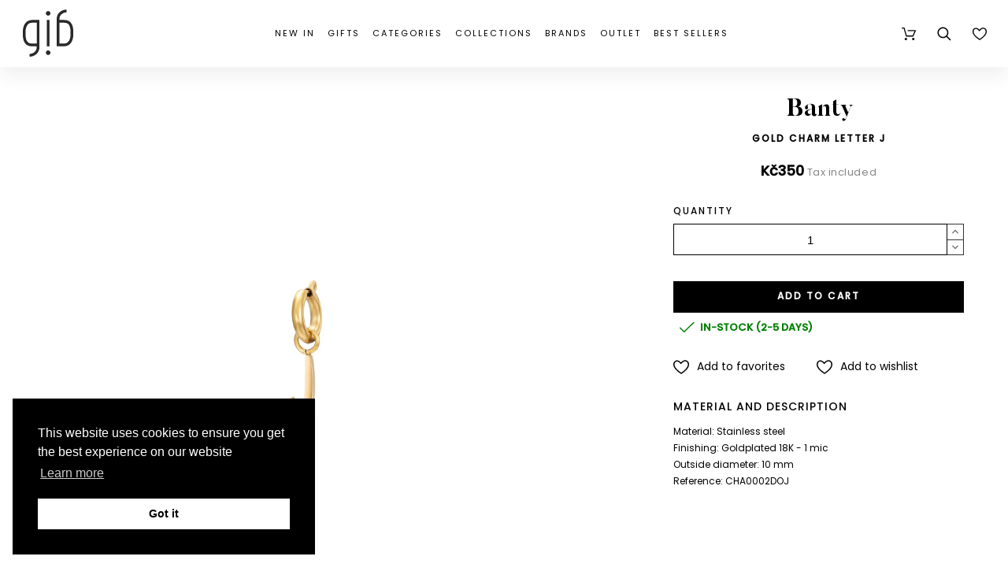

--- FILE ---
content_type: text/html; charset=utf-8
request_url: https://gibjewels.com/en/charms/18205-gold-charm-letter-j.html
body_size: 59704
content:
<!doctype html>
<html lang="en">

  <head>
    
      
  <meta charset="utf-8">


  <meta http-equiv="x-ua-compatible" content="ie=edge">
  <meta name="google-site-verification" content="cH1E8qlhuAh4jXWpqC5lSZICHMsq8gUSPATb46RSeTI" />
  <meta name="google-signin-client_id" content="153636746175-7gtvpmunak4aitf1te6dpqs4de6p1vae.apps.googleusercontent.com">


  <link rel="canonical" href="https://gibjewels.com/en/charms/18205-gold-charm-letter-j.html">

  <title>gold charm letter J | GiB Jewels</title>


  <meta name="description" content="">
  <meta name="keywords" content="">
        <link rel="canonical" href="https://gibjewels.com/en/charms/18205-gold-charm-letter-j.html">
    
      <link rel="alternate" href="https://gibjewels.com/en/charms/18205-gold-charm-letter-j.html" hreflang="en-us">
      <link rel="alternate" href="https://gibjewels.com/cs/privesky/18205-zlaty-privesek-pismeno-j.html" hreflang="cs-CZ">
    



  <meta name="viewport" content="width=device-width,minimum-scale=1,initial-scale=1">



  <link rel="icon" type="image/vnd.microsoft.icon" href="https://gibjewels.com/img/favicon.ico?1599571400">
  <link rel="shortcut icon" type="image/x-icon" href="https://gibjewels.com/img/favicon.ico?1599571400">

  

  <link rel="stylesheet" href="/themes/alysum/assets/css/jquery.mmenu.all.css" type="text/css" media="all">
  <link rel="stylesheet" href="/themes/alysum/assets/css/slick.min.css" type="text/css" media="all">
  	<link href='//fonts.googleapis.com/css?family=Poppins%7CPlayfair+Display&amp;subset=latin-ext&display=swap' rel="stylesheet">

	<link rel="stylesheet" href="https://gibjewels.com/themes/alysum/assets/css/theme3.css" type="text/css" media="all">
	<link rel="stylesheet" href="https://gibjewels.com/modules/pccookieconsent/views/css/cookieconsent.min.css" type="text/css" media="all">
	<link rel="stylesheet" href="https://gibjewels.com/modules/customproducttabs//views/css/customproducttabs.css" type="text/css" media="all">
	<link rel="stylesheet" href="https://gibjewels.com/modules/pk_manufacturers/assets/css/styles.css" type="text/css" media="all">
	<link rel="stylesheet" href="https://gibjewels.com/modules/pk_menu/views/css/front.css" type="text/css" media="all">
	<link rel="stylesheet" href="https://gibjewels.com/modules/pk_themesettings/assets/css/styles.css" type="text/css" media="all">
	<link rel="stylesheet" href="https://gibjewels.com/modules/pk_themesettings/assets/css/dynamic/generatedcss1.css" type="text/css" media="all">
	<link rel="stylesheet" href="https://gibjewels.com/modules/pk_themesettings/assets/css/dynamic/customercss1.css" type="text/css" media="all">
	<link rel="stylesheet" href="https://gibjewels.com/modules/pspagebuilder/views/css/pagebuilder.css" type="text/css" media="all">
	<link rel="stylesheet" href="https://gibjewels.com/modules/jxproductsmanager/views/css/jxproductsmanager.css" type="text/css" media="all">
	<link rel="stylesheet" href="https://gibjewels.com/modules/codfee/views/css/codfee_1.6.css" type="text/css" media="all">
	<link rel="stylesheet" href="https://gibjewels.com/modules/oleamultipromos//views/css/oleamultipromos17.css" type="text/css" media="all">
	<link rel="stylesheet" href="https://gibjewels.com/js/jquery/ui/themes/base/minified/jquery-ui.min.css" type="text/css" media="all">
	<link rel="stylesheet" href="https://gibjewels.com/js/jquery/ui/themes/base/minified/jquery.ui.theme.min.css" type="text/css" media="all">
	<link rel="stylesheet" href="https://gibjewels.com/js/jquery/plugins/fancybox/jquery.fancybox.css" type="text/css" media="all">
	<link rel="stylesheet" href="https://gibjewels.com/modules/pk_favorites/views/assets/css/favoriteproducts.css" type="text/css" media="all">
	<link rel="stylesheet" href="https://gibjewels.com/modules/pk_testimonials/assets/css/styles.css" type="text/css" media="all">
	<link rel="stylesheet" href="https://gibjewels.com/modules/pk_wishlist/views/css/front.css" type="text/css" media="all">
	<link rel="stylesheet" href="https://gibjewels.com/modules/ps_imageslider/css/homeslider.css" type="text/css" media="all">
	<link rel="stylesheet" href="https://gibjewels.com/modules/polyany_slider/css/polyany_slider.css" type="text/css" media="all">
	<link rel="stylesheet" href="https://gibjewels.com/themes/alysum/assets/css/custom3.css" type="text/css" media="all">


<style id="alysum-generated">/* 13px - line-height | 1em = 1 ÷ 14px = 0.0714*/
.header-main #desktop_cart .shopping_cart, 
.header-main .pk_customlinks .dd_container { top:71px }
.header-main .icons-true #desktop_cart .shopping_cart, 
.header-main .icons-true .pk_customlinks .dd_container { top:74.5px }
.header-main .flexmenu .submenu { top:130px }
.header-top #desktop_cart .shopping_cart, 
.header-top .pk_customlinks .dd_container { top:21.5px }
.header-top .flexmenu .submenu { top:30px }
#pattern .view_grid .product_list .grid-container { grid-template-columns: repeat(auto-fill, minmax(247px, 1fr)); }
#pattern .view_grid .product_list .grid-container { grid-column-gap: 40px; }
</style>


  <script>
    var btGapTag = {"tagContent":{"tracking_type":{"label":"tracking_type","value":"view_item"},"content_type":{"label":"content_type","value":"'product'"},"contents":{"label":"contents","value":[{"item_id":18205,"item_name":"gold charm letter J","currency":"CZK","item_category":"Charms","price":"350.00","item_brand":"Banty"}]},"coupon_name":{"label":"coupon","value":"no_coupon"},"value":{"label":"value","value":350},"currency":{"label":"currency","value":"CZK"}},"bAddToCartTrigger":false,"elementCategoryProduct":"article.product-miniature","elementRemoveCart":"a.remove-from-cart","elementShipping":"input[type=radio]","elementPayment":".ps-shown-by-js","elementlogin":"button#submit-login","elementsignup":"div.no-account","elementWishCat":"button.wishlist-button-add","elementWishProd":"button.wishlist-button-add","gaId":"G-0WVS28YB2X","gaEnable":"1","bEnableUa":false,"sUAcode":"","ajaxUrl":"https:\/\/gibjewels.com\/en\/module\/ganalyticspro\/ajax","token":"922e0e46c9605737989748d69999dd2d","bRefund":false,"bPartialRefund":false,"bUseConsent":false,"bConsentHtmlElement":"","iConsentConsentLvl":0};
    var favorites = {"favorite_products_url_add":"https:\/\/gibjewels.com\/en\/module\/pk_favorites\/actions?process=add","favorite_products_url_remove":"https:\/\/gibjewels.com\/en\/module\/pk_favorites\/actions?process=remove","favorite_products_id_product":"18205","phrases":{"add":"Add to favorites","delete":"Delete","remove":"Remove from favorites","added":"The product has been added to your&nbsp;<a href=\"https:\/\/gibjewels.com\/en\/module\/pk_favorites\/account\">favorites<\/a>","removed":"The product has been removed from&nbsp;<a href=\"https:\/\/gibjewels.com\/en\/module\/pk_favorites\/account\">favorites<\/a>","haveToLogin":"You have to login to add product to Favorites"}};
    var jxdd_msg_days = "days";
    var jxdd_msg_hr = "hrs";
    var jxdd_msg_min = "mins";
    var jxdd_msg_sec = "secs";
    var prestashop = {"cart":{"products":[],"totals":{"total":{"type":"total","label":"Total","amount":0,"value":"K\u010d0"},"total_including_tax":{"type":"total","label":"Total (tax incl.)","amount":0,"value":"K\u010d0"},"total_excluding_tax":{"type":"total","label":"Total (tax excl.)","amount":0,"value":"K\u010d0"}},"subtotals":{"products":{"type":"products","label":"Subtotal","amount":0,"value":"K\u010d0"},"discounts":null,"shipping":{"type":"shipping","label":"Shipping","amount":0,"value":""},"tax":{"type":"tax","label":"Included taxes","amount":0,"value":"K\u010d0"}},"products_count":0,"summary_string":"0 items","vouchers":{"allowed":1,"added":[]},"discounts":[],"minimalPurchase":0,"minimalPurchaseRequired":""},"currency":{"id":1,"name":"CZK","iso_code":"CZK","iso_code_num":"000","sign":"K\u010d"},"customer":{"lastname":null,"firstname":null,"email":null,"birthday":null,"newsletter":null,"newsletter_date_add":null,"optin":null,"website":null,"company":null,"siret":null,"ape":null,"is_logged":false,"gender":{"type":null,"name":null},"addresses":[]},"language":{"name":"EN (EN)","iso_code":"en","locale":"en-US","language_code":"en-us","is_rtl":"0","date_format_lite":"Y-m-d","date_format_full":"Y-m-d H:i:s","id":1},"page":{"title":"","canonical":"https:\/\/gibjewels.com\/en\/charms\/18205-gold-charm-letter-j.html","meta":{"title":"gold charm letter J","description":"","keywords":"","robots":"index"},"page_name":"product","body_classes":{"lang-en":true,"lang-rtl":false,"country-CZ":true,"currency-CZK":true,"layout-full-width":true,"page-product":true,"tax-display-enabled":true,"product-id-18205":true,"product-gold charm letter J":true,"product-id-category-78":true,"product-id-manufacturer-3":true,"product-id-supplier-0":true,"product-available-for-order":true},"admin_notifications":[]},"shop":{"name":"GiB Jewels","logo":"https:\/\/gibjewels.com\/img\/luckyteamcz-logo-1558295223.jpg","stores_icon":"https:\/\/gibjewels.com\/img\/logo_stores.png","favicon":"https:\/\/gibjewels.com\/img\/favicon.ico"},"urls":{"base_url":"https:\/\/gibjewels.com\/","current_url":"https:\/\/gibjewels.com\/en\/charms\/18205-gold-charm-letter-j.html","shop_domain_url":"https:\/\/gibjewels.com","img_ps_url":"https:\/\/gibjewels.com\/img\/","img_cat_url":"https:\/\/gibjewels.com\/img\/c\/","img_lang_url":"https:\/\/gibjewels.com\/img\/l\/","img_prod_url":"https:\/\/gibjewels.com\/img\/p\/","img_manu_url":"https:\/\/gibjewels.com\/img\/m\/","img_sup_url":"https:\/\/gibjewels.com\/img\/su\/","img_ship_url":"https:\/\/gibjewels.com\/img\/s\/","img_store_url":"https:\/\/gibjewels.com\/img\/st\/","img_col_url":"https:\/\/gibjewels.com\/img\/co\/","img_url":"https:\/\/gibjewels.com\/themes\/alysum\/assets\/img\/","css_url":"https:\/\/gibjewels.com\/themes\/alysum\/assets\/css\/","js_url":"https:\/\/gibjewels.com\/themes\/alysum\/assets\/js\/","pic_url":"https:\/\/gibjewels.com\/upload\/","pages":{"address":"https:\/\/gibjewels.com\/en\/address","addresses":"https:\/\/gibjewels.com\/en\/addresses","authentication":"https:\/\/gibjewels.com\/en\/login","cart":"https:\/\/gibjewels.com\/en\/cart","category":"https:\/\/gibjewels.com\/en\/index.php?controller=category","cms":"https:\/\/gibjewels.com\/en\/index.php?controller=cms","contact":"https:\/\/gibjewels.com\/en\/contact-us","discount":"https:\/\/gibjewels.com\/en\/discount","guest_tracking":"https:\/\/gibjewels.com\/en\/guest-tracking","history":"https:\/\/gibjewels.com\/en\/order-history","identity":"https:\/\/gibjewels.com\/en\/identity","index":"https:\/\/gibjewels.com\/en\/","my_account":"https:\/\/gibjewels.com\/en\/my-account","order_confirmation":"https:\/\/gibjewels.com\/en\/order-confirmation","order_detail":"https:\/\/gibjewels.com\/en\/index.php?controller=order-detail","order_follow":"https:\/\/gibjewels.com\/en\/order-follow","order":"https:\/\/gibjewels.com\/en\/order","order_return":"https:\/\/gibjewels.com\/en\/index.php?controller=order-return","order_slip":"https:\/\/gibjewels.com\/en\/credit-slip","pagenotfound":"https:\/\/gibjewels.com\/en\/page-not-found","password":"https:\/\/gibjewels.com\/en\/password-recovery","pdf_invoice":"https:\/\/gibjewels.com\/en\/index.php?controller=pdf-invoice","pdf_order_return":"https:\/\/gibjewels.com\/en\/index.php?controller=pdf-order-return","pdf_order_slip":"https:\/\/gibjewels.com\/en\/index.php?controller=pdf-order-slip","prices_drop":"https:\/\/gibjewels.com\/en\/outlet","product":"https:\/\/gibjewels.com\/en\/index.php?controller=product","search":"https:\/\/gibjewels.com\/en\/search","sitemap":"https:\/\/gibjewels.com\/en\/sitemap","stores":"https:\/\/gibjewels.com\/en\/stores","supplier":"https:\/\/gibjewels.com\/en\/collections","register":"https:\/\/gibjewels.com\/en\/login?create_account=1","order_login":"https:\/\/gibjewels.com\/en\/order?login=1"},"alternative_langs":{"en-us":"https:\/\/gibjewels.com\/en\/charms\/18205-gold-charm-letter-j.html","cs-CZ":"https:\/\/gibjewels.com\/cs\/privesky\/18205-zlaty-privesek-pismeno-j.html"},"theme_assets":"\/themes\/alysum\/assets\/","actions":{"logout":"https:\/\/gibjewels.com\/en\/?mylogout="},"no_picture_image":{"bySize":{"small_default":{"url":"https:\/\/gibjewels.com\/img\/p\/en-default-small_default.jpg","width":100,"height":100},"cart_default":{"url":"https:\/\/gibjewels.com\/img\/p\/en-default-cart_default.jpg","width":126,"height":126},"medium_default":{"url":"https:\/\/gibjewels.com\/img\/p\/en-default-medium_default.jpg","width":500,"height":500},"home_default":{"url":"https:\/\/gibjewels.com\/img\/p\/en-default-home_default.jpg","width":700,"height":700},"large_default":{"url":"https:\/\/gibjewels.com\/img\/p\/en-default-large_default.jpg","width":1080,"height":1080}},"small":{"url":"https:\/\/gibjewels.com\/img\/p\/en-default-small_default.jpg","width":100,"height":100},"medium":{"url":"https:\/\/gibjewels.com\/img\/p\/en-default-medium_default.jpg","width":500,"height":500},"large":{"url":"https:\/\/gibjewels.com\/img\/p\/en-default-large_default.jpg","width":1080,"height":1080},"legend":""}},"configuration":{"display_taxes_label":true,"display_prices_tax_incl":true,"is_catalog":false,"show_prices":true,"opt_in":{"partner":false},"quantity_discount":{"type":"discount","label":"Unit discount"},"voucher_enabled":1,"return_enabled":1},"field_required":[],"breadcrumb":{"links":[{"title":"Home","url":"https:\/\/gibjewels.com\/en\/"},{"title":"Charms","url":"https:\/\/gibjewels.com\/en\/78-charms"},{"title":"gold charm letter J","url":"https:\/\/gibjewels.com\/en\/charms\/18205-gold-charm-letter-j.html"}],"count":3},"link":{"protocol_link":"https:\/\/","protocol_content":"https:\/\/"},"time":1769840391,"static_token":"922e0e46c9605737989748d69999dd2d","token":"eb6a03fcd81d7aa21c93ac0870d27c82","debug":false};
    var pspagebuilder = {"phrases":{"email_already_registered":"Email already registered","error_during_subscription":"Error during subscription","subscription_successful":"Subscription successful","agree_gdpr":"You have to agree with our GDPR Policy","invalid_email":"Invalid email address","unable_to_subscribe":"Unable to subscribe","empty_message":"The message is empty","empty_email":"The email address is empty","verification_sent":"A verification email has been sent. Please check your email"}};
    var server_time = "2026-01-31 07:19:51";
    var theme_cfg = {"preset":"customer_config","tab_number":"1","pattern":"0","page_width":"","toTop":"0","gs_body_typography":{"font_size":"14","line_height":"1.5","letter_spacing":"0","color":"#000000","font_style":"normal","font_weight":"300","font_family":"Poppins","text_transform":"none"},"gs_titles_font":"Poppins","gs_cookie_message":"0","gs_cookie_pages":"11","gs_sticky_menu":"1","gs_lazy_load":"0","gs_preloader":"0","gs_popup_search":"1","gs_google_api_key":"AIzaSyDr2Wn7AekkidnGq0j1WdGC4iAq6t6a3ug","latin_ext":"1","button_typography":{"font_size":"12","line_height":"1","letter_spacing":"0.1","color":"#ffffff","font_style":"normal","font_weight":"700","font_family":"Poppins","text_transform":"uppercase"},"button_color":"#000000","button_border_color":"#000000","button_color_hover":"transparent","button_text_color_hover":"#444444","button_border_color_hover":"#c9b4ba","cyrillic":"0","header_builder":"0","header_type":"5","header_position":"header_static","header_elements_icons":"1","header_elements_text":"0","logo_position":"logo-center","logo_type":"image","logo_text":"gibjewels.com","logo_typography":{"font_size":"36","line_height":"1","letter_spacing":"0","color":"#000000","font_style":"normal","font_weight":"800","font_family":"Playfair Display","text_transform":"none"},"menu_bar_height":"","menu_background":"transparent","menu_typography":{"font_size":"13","line_height":"1","letter_spacing":"0.2","color":"#000000","font_style":"normal","font_weight":"300","font_family":"Poppins","text_transform":"uppercase"},"submenu_typography":{"font_size":"13","line_height":"1","letter_spacing":"0.2","color":"#000000","font_style":"normal","font_weight":"300","font_family":"Poppins","text_transform":"none"},"top_bar":"0","top_bar_background":"#A5252E","top_bar_short_message":"VESEL\u00c9 V\u00c1NOCE A \u0160\u0164ASTN\u00dd NOV\u00dd ROK!","top_bar_height":"30","top_bar_text":{"font_size":"13","line_height":"1","letter_spacing":"0.04","color":"#ffffff","font_style":"normal","font_weight":"400","font_family":"Poppins","text_transform":"none"},"middle_bar_height":"130","hdr_middle_bar_background":"#000000","hdr_search_bar_background":"#ffffff","hdr_search_bar_border":"#eeeeee","middle_bar_typography":{"font_size":"13","line_height":"1","letter_spacing":"0.1","color":"#000000","font_style":"normal","font_weight":"400","font_family":"Poppins","text_transform":"uppercase"},"cp_listing_view":"grid","cp_category_preview":"1","cp_subcategories":"0","cp_category_description":"0","cp_only_filter":"0","cp_collapse_filter":"0","cp_item_width":"247","cp_item_gap":"40","footer_builder":"1","footer_main_font":{"font_size":"14","line_height":"1","letter_spacing":"0.1","color":"#000000","font_style":"normal","font_weight":"400","font_family":"Poppins","text_transform":"none"},"footer_main_title":{"font_size":"14","line_height":"1","letter_spacing":"0.1","color":"#000000","font_style":"normal","font_weight":"400","font_family":"Poppins","text_transform":"uppercase"},"footer_main_link_color":"#000000","footer_main_background":"#ffffff","footer_bottom":"1","footer_bottom_background":"#343434","footer_bottom_height":"80","footer_bottom_font":{"font_size":"18","line_height":"1","letter_spacing":"0","color":"#000000","font_style":"normal","font_weight":"400","font_family":"Poppins","text_transform":"none"},"footer_bottom_text":"gibjewels.com","footer_bottom_align":"flex-start","footer_bottom_social":"1","footer_bottom_pcards":"0","homepage_builder":"1","homepage_module_title":{"font_size":"36","line_height":"1","letter_spacing":"0","color":"#000000","font_style":"normal","font_weight":"800","font_family":"Playfair Display","text_transform":"capitalize"},"pm_qw_button":"0","pm_colors":"0","pm_labels":"1","pm_countdown":"1","pm_hover_image":"1","pm_title":"1","pm_button_color":"#000000","pm_button_color_hover":"#000000","pm_title_multiline":"0","pm_stars":"0","pm_stars_color":"#eeeeee","pm_stars_color_active":"#afafaf","pm_title_typography":{"font_size":"11","line_height":"1.188","letter_spacing":"0","color":"#000000","font_style":"normal","font_weight":"600","font_family":"Poppins","text_transform":"none"},"pm_brand":"1","pm_brand_typography":{"font_size":"12","line_height":"1","letter_spacing":"0.12","color":"#bcbcbc","font_style":"normal","font_weight":"400","font_family":"Poppins","text_transform":"uppercase"},"pm_desc":"0","pm_desc_typography":{"font_size":"13","line_height":"1.2","letter_spacing":"0","color":"#000000","font_style":"normal","font_weight":"500","font_family":"Poppins","text_transform":"none"},"pm_price":"1","pm_price_typography":{"font_size":"11","line_height":"1.188","letter_spacing":"0.05","color":"#000000","font_style":"normal","font_weight":"300","font_family":"Poppins","text_transform":"none"},"pm_old_price_typography":{"font_size":"11","line_height":"1.188","letter_spacing":"0","color":"#bfbfbf","font_style":"italic","font_weight":"400","font_family":"Poppins","text_transform":"none"},"pm_details_layout":"pm_details_layout2","pm_labels_color":"#000000","pm_labels_typography":{"font_size":"12","line_height":"1.5","letter_spacing":"0.1","color":"#ffffff","font_style":"normal","font_weight":"400","font_family":"Poppins","text_transform":"uppercase"},"sb_title":{"font_size":"17","line_height":"1.2","letter_spacing":"0.08","color":"#313537","font_style":"normal","font_weight":"400","font_family":"Poppins","text_transform":"uppercase"},"sa_facebook":"1","sa_facebook_link":"https:\/\/www.facebook.com\/gibjewels\/","sa_twitter":"0","sa_twitter_link":"https:\/\/twitter.com\/","sa_pinterest":"0","sa_pinterest_link":"https:\/\/pinterest.com\/","sa_linkedin":"0","sa_linkedin_link":"https:\/\/linkedin.com\/","sa_instagram":"1","sa_instagram_link":"https:\/\/www.instagram.com\/gib_jewels\/","sa_flickr":"0","sa_flickr_link":"https:\/\/flickr.com\/","sa_youtube":"0","sa_youtube_link":"https:\/\/youtube.com\/","pay_visa":"1","pay_am_exp":"0","pay_mastercard":"1","pay_paypal":"1","pay_skrill":"0","pay_maestro":"1","pay_discover":"0","pay_cirrus":"0","pay_direct":"0","pay_solo":"0","pay_switch":"0","pay_wu":"0","pay_bitcoin":"0","pay_bitcoingold":"0","pay_litecoin":"0","pay_ethereum":"0","pay_dogecoin":"0","pay_monacoin":"0","pp_builder_layout":"0","pp_price":{"font_size":"18","line_height":"1.2","letter_spacing":"0","color":"#000000","font_style":"normal","font_weight":"700","font_family":"Poppins","text_transform":"none"},"pp_share":"1","pp_countdown":"1","pp_innnerzoom":"1","pp_updownbuttons":"1","cont_map_zoom_level":"15","cont_map_custom_style":"1","mt_maintenance":"1","mt_countdown":"1","mt_notify":"1","mt_date_until":"06\/01\/2020","amp_enable":"0","gs_cookie_link":"\/content\/11-privacy-policy","item_key":"","versions":"5.3.9","preset_to_import":"","dc_preset_to_import":"alysum","gs_sticky_menu_class":"sticky-header","cont_longitude":"14.4255186","cont_latitude":"50.0891031","pm_filter_image":"0","tab":"AdminModules","cont_show_map":"1","cp_builder_layout":"0","pp_builder_thumbs":"0","pm_attr":"0","gs_scripts_attr":"async","pp_details_tab":"1","pm_atc_button":"1","ps_version":"1786"};
    var wishlist = {"added_to_wishlist_msg":"The product was successfully added to&nbsp;<a href=\"https:\/\/gibjewels.com\/en\/module\/pk_wishlist\/mywishlist\">your wishlist<\/a>","wishlist_btn_icon":"<svg class='svgic'><use xlink:href='#si-wishlist'><\/use><\/svg>","static_token":false,"advansedwishlist_controller_url":"https:\/\/gibjewels.com\/en\/module\/pk_wishlist\/default","mywishlist_url":"https:\/\/gibjewels.com\/en\/module\/pk_wishlist\/mywishlist","login_first":"You have to login to add product to Wishlist"};
  </script>



  	<script async src="https://www.googletagmanager.com/gtag/js?id=G-0WVS28YB2X"></script>
<!-- START - Google Remarketing + Dynamic - remarketing Code -->

<script type="text/javascript" data-keepinline="true" async src="https://www.googletagmanager.com/gtag/js?id=AW-439674312"></script>
<script type="text/javascript" data-keepinline="true">
    window.dataLayer = window.dataLayer || [];

    function gtag(){dataLayer.push(arguments);}
    gtag('js', new Date());
    
            
    gtag('config', 'AW-439674312');
    gtag('event', 'page_view', {
        'send_to': 'AW-439674312',
                ecomm_prodid: '18205',
                ecomm_pagetype: 'product',
                ecomm_totalvalue: 350.00,
                ecomm_category: 'Charms',
                isSaleItem: false,
                user_id: '775150'                
    });
    
        
</script>

<!-- END - Google Remarketing + Dynamic - remarketing Code -->
<link rel="alternate" type="application/rss+xml" title="gold charm letter J" href="//gibjewels.com/en/module/ps_feeder/rss?id_category=78&orderby=quantity&orderway=desc">
    <script>
        window.addEventListener("load", function(){
            window.cookieconsent.initialise({
                "palette": {
                    "popup": {
                        "background": "#000000",
                        "text": "#ffffff"
                    },
                    "button": {
                                                "background": "#ffffff",
                        "text": "#000000"
                                            }
                },
                                                                                                "position": "bottom-left",
                                                "content": {
                    "message": "This website uses cookies to ensure you get the best experience on our website",
                    "dismiss": "Got it",
                    "link": "Learn more",
                    "href": "https://gibjewels.com/en/content/11-privacy-policy"
                                    }
            })});
    </script>






<!-- Ecomail starts --><script type="text/javascript">;(function(p,l,o,w,i,n,g){if(!p[i]){p.GlobalSnowplowNamespace=p.GlobalSnowplowNamespace||[];p.GlobalSnowplowNamespace.push(i);p[i]=function(){(p[i].q=p[i].q||[]).push(arguments)};p[i].q=p[i].q||[];n=l.createElement(o);g=l.getElementsByTagName(o)[0];n.async=1;n.src=w;g.parentNode.insertBefore(n,g)}}(window,document,"script","//d70shl7vidtft.cloudfront.net/ecmtr-2.4.2.js","ecotrack"));window.ecotrack('newTracker', 'cf', 'd2dpiwfhf3tz0r.cloudfront.net', { /* Initialise a tracker */  appId: 'gibjewels'});window.ecotrack('setUserIdFromLocation', 'ecmid');window.ecotrack('trackPageView');</script><!-- Ecomail stops -->
<script>
    window.ecotrack('trackStructEvent', 'ue','Basket','Basket');
</script>
<!-- Meta Pixel Code -->
<script>
!function(f,b,e,v,n,t,s)
{if(f.fbq)return;n=f.fbq=function(){n.callMethod?
n.callMethod.apply(n,arguments):n.queue.push(arguments)};
if(!f._fbq)f._fbq=n;n.push=n;n.loaded=!0;n.version='2.0';
n.queue=[];t=b.createElement(e);t.async=!0;
t.src=v;s=b.getElementsByTagName(e)[0];
s.parentNode.insertBefore(t,s)}(window, document,'script',
'https://connect.facebook.net/en_US/fbevents.js');
fbq('init', '247533130949881');
fbq('track', 'PageView');
</script>
<noscript><img height="1" width="1" style="display:none"
src="https://www.facebook.com/tr?id=247533130949881&ev=PageView&noscript=1"
/></noscript>
<!-- End Meta Pixel Code -->
<style>.homeslider-container ul, .homeslider-container ol, .homeslider-container li { list-style-type: none !important;}</style>



    
  <meta property="og:type" content="product">
  <meta property="og:url" content="https://gibjewels.com/en/charms/18205-gold-charm-letter-j.html">
  <meta property="og:title" content="gold charm letter J">
  <meta property="og:site_name" content="GiB Jewels">
  <meta property="og:description" content="Material: Stainless steel. Finishing: Goldplated 18K - 1 mic. Outside diameter: 10 mm. ">
  <meta property="og:image" content="https://gibjewels.com/84822-large_default/gold-charm-letter-j.jpg">
      <meta property="product:pretax_price:amount" content="289.256198">
    <meta property="product:pretax_price:currency" content="CZK">
    <meta property="product:price:amount" content="350">
    <meta property="product:price:currency" content="CZK">
    

      </head>

  <body id="product" class="lang-en country-cz currency-czk layout-full-width page-product tax-display-enabled product-id-18205 product-gold-charm-letter-j product-id-category-78 product-id-manufacturer-3 product-id-supplier-0 product-available-for-order pm-details-layout2 header-static hide-header-text gs-popup-search">
  
  <!-- Google Tag Manager (noscript) -->
  <noscript><iframe src="https://www.googletagmanager.com/ns.html?id=GTM-KQVKDVH"
  height="0" width="0" style="display:none;visibility:hidden"></iframe></noscript>
  <!-- End Google Tag Manager (noscript) -->
  
    <div class="page">

    
    
      <!--noindex--><svg style="display:none" version="1.1" xmlns="http://www.w3.org/2000/svg" xmlns:xlink="http://www.w3.org/1999/xlink">
<defs>
<symbol id="si-gib-logo" clip-rule="evenodd" fill-rule="evenodd" image-rendering="optimizeQuality" shape-rendering="geometricPrecision" text-rendering="geometricPrecision" viewBox="0 0 14988 14023" xmlns="http://www.w3.org/2000/svg">
<g fill="#282929" fill-rule="nonzero"><path d="m7921.72 3109.98h-787.4v7836.67h787.4z"/><path d="m4944.57 3115.69h-807.09v1.19h-1380.87c-395.56 0-765.67 78.52-1100.06 233.38-344.96 159.74-644.61 397.32-890.67 706.13-247.59 310.74-437.88 690.84-565.58 1129.76-129.26 444.3-194.8 951.53-194.8 1507.6v634.89c0 1275.89 240.22 2185.33 734.37 2780.31 460.72 554.7 1120.39 824.34 2016.72 824.34h1374.99v205.12c0 547.09-175.39 1023.85-507.19 1378.74-375.37 401.48-929.89 637.8-1648.15 702.42l73.41 816.15c911.97-82.04 1663.49-413.63 2173.33-958.93 476.29-509.43 722.28-1173.94 722.28-1932.6v-466.35l-.7-7562.15zm-3574.3 6469.7c-361.84-435.65-545.31-1194.94-545.31-2256.74v-634.89c0-913.61 201.19-1649.01 581.81-2126.72 328.76-412.61 795.53-630.71 1349.84-630.71h1380.87v6177.54h-1380.87c-646.37 0-1086.9-167.92-1386.34-528.46z"/><path d="m14258.79 3939.94c-460.71-554.7-1120.37-824.35-2016.71-824.35h-1374.98v-205.13c0-547.09 175.39-1023.85 507.19-1378.73 375.37-401.47 929.88-637.8 1648.15-702.42l-73.42-816.15c-911.96 82.04-1663.48 413.63-2173.31 958.93-476.29 509.44-720.04 1187.73-720.04 1946.39l-1.54 458.34v7556.37h807.09v-1.18h1380.87c395.56 0 765.67-78.52 1100.06-233.38 344.94-159.74 644.61-397.33 890.67-706.14 247.59-310.74 437.87-690.84 565.57-1129.77 129.26-444.3 194.8-951.52 194.8-1507.59v-634.89c0-1275.89-240.22-2185.33-734.37-2780.31zm-85.07 3415.2c0 913.61-201.19 1649.02-581.81 2126.72-328.75 412.62-795.52 630.71-1349.83 630.71h-1380.87v-6177.53h1380.87c646.38 0 1086.89 167.92 1386.34 528.46 361.83 435.66 545.3 1194.93 545.3 2256.75z"/><path d="m7528.02 482.18c-374.48 0-678.06 303.58-678.06 678.06s303.58 678.06 678.06 678.06 678.06-303.58 678.06-678.06-303.57-678.06-678.06-678.06z"/><path d="m7528.02 12150.98c-374.48 0-678.06 303.57-678.06 678.06 0 374.48 303.58 678.06 678.06 678.06s678.06-303.58 678.06-678.06-303.57-678.06-678.06-678.06z"/></g></symbol>
<symbol id="si-updown" viewBox="0 0 8 8">
<path d="M8 2.194c0 .17-.062.34-.183.47L4.44 6.275c-.117.126-.275.197-.44.197-.165 0-.323-.07-.44-.194L.184 2.666c-.242-.26-.243-.68 0-.94.243-.26.637-.26.88 0L4 4.866l2.937-3.14c.243-.26.638-.26.88 0 .12.128.183.298.183.468z" />
<path style="display:none;" d="M7.958,5.554c0-0.223-0.084-0.443-0.253-0.612L4.603,1.835 c-0.334-0.334-0.873-0.334-1.206,0L0.295,4.941c-0.335,0.335-0.337,0.882-0.004,1.22C0.624,6.499,1.166,6.501,1.5,6.165L4,3.663 l2.5,2.502c0.336,0.336,0.877,0.334,1.21-0.004C7.876,5.993,7.958,5.772,7.958,5.554z"/>
</symbol>
<symbol id="si-arrowdown" viewBox="0 0 20 20">
<path d="M13.418 7.859c0.271-0.268 0.709-0.268 0.978 0s0.272 0.701 0 0.969l-3.908 3.83c-0.27 0.268-0.707 0.268-0.979 0l-3.908-3.83c-0.27-0.267-0.27-0.701 0-0.969s0.709-0.268 0.978 0l3.421 3.141 3.418-3.141z"/>
</symbol>
<symbol id="si-arrowup" viewBox="0 0 306 306">
<polygon points="35.7,247.35 153,130.05 270.3,247.35 306,211.65 153,58.65 0,211.65"/>
</symbol>
<symbol id="si-arrowright" viewBox="0 0 8 8">
<path d="M2.196,0.03c0.17,0,0.34,0.061,0.47,0.181l3.606,3.353C6.397,3.68,6.468,3.836,6.468,4	s-0.07,0.321-0.195,0.437L2.666,7.789c-0.259,0.241-0.68,0.241-0.938,0c-0.26-0.241-0.26-0.632,0-0.873L4.864,4L1.728,1.085 c-0.26-0.241-0.26-0.633,0-0.874C1.856,0.091,2.026,0.03,2.196,0.03z"/>
</symbol>
<symbol id="si-arrowleft" viewBox="0 0 8 8">
<path d="M5.804,7.97c-0.17,0-0.34-0.061-0.47-0.181L1.728,4.437C1.603,4.32,1.533,4.164,1.533,4 s0.07-0.321,0.195-0.437l3.606-3.353c0.259-0.241,0.68-0.241,0.938,0c0.26,0.241,0.26,0.632,0,0.873L3.136,4l3.136,2.915 c0.26,0.241,0.26,0.633,0,0.874C6.144,7.909,5.974,7.97,5.804,7.97z"/>
</symbol>
<symbol id="si-cart" viewBox="0 0 19 19">
<path d="M18.885,4.776c-0.129-0.197-0.352-0.312-0.586-0.312H8.552c-0.387,0-0.703,0.312-0.703,0.692 s0.316,0.693,0.703,0.693h8.669l-2.601,5.89H6.795L3.924,1.509C3.843,1.208,3.562,1,3.245,1H0.703C0.316,1,0,1.312,0,1.693 c0,0.381,0.316,0.692,0.703,0.692h2.015l2.87,10.231c0.082,0.301,0.363,0.509,0.68,0.509h8.821c0.281,0,0.527-0.161,0.645-0.416 l3.21-7.275C19.037,5.216,19.014,4.973,18.885,4.776z M5.6,14.858c-0.879,0-1.594,0.704-1.594,1.57S4.721,18,5.6,18 s1.593-0.705,1.593-1.571S6.479,14.858,5.6,14.858z M15.452,14.858c-0.879,0.058-1.535,0.82-1.477,1.675 c0.059,0.82,0.75,1.467,1.582,1.467h0.117c0.422-0.035,0.808-0.219,1.089-0.543c0.281-0.312,0.41-0.717,0.387-1.144 C17.092,15.459,16.331,14.801,15.452,14.858z"/>
</symbol>
<symbol id="si-button-cart" viewBox="0 0 16 16">
<path d="M15.902,3.832c-0.108-0.174-0.296-0.274-0.493-0.274H7.202c-0.326,0-0.592,0.274-0.592,0.61 c0,0.337,0.267,0.611,0.592,0.611h7.3l-2.19,5.197h-6.59L3.305,0.948C3.236,0.684,2.999,0.5,2.732,0.5H0.592 C0.266,0.5,0,0.774,0,1.111c0,0.336,0.266,0.611,0.592,0.611h1.697l2.417,9.028C4.774,11.017,5.011,11.2,5.278,11.2h7.428 c0.237,0,0.444-0.143,0.543-0.367l2.703-6.421C16.031,4.22,16.012,4.005,15.902,3.832z M4.715,12.729 c-0.74,0-1.342,0.622-1.342,1.386S3.976,15.5,4.715,15.5c0.74,0,1.342-0.622,1.342-1.386S5.456,12.729,4.715,12.729z  M13.012,12.729c-0.739,0.051-1.292,0.724-1.242,1.478C11.818,14.93,12.4,15.5,13.102,15.5h0.098 c0.355-0.03,0.682-0.193,0.918-0.479c0.236-0.274,0.346-0.631,0.325-1.008C14.394,13.258,13.752,12.678,13.012,12.729z"/>
</symbol>
<symbol id="si-search" viewBox="0 0 19 19">
<path d="M13.616,12.292c0.937-1.237,1.501-2.774,1.501-4.445c0.001-4.051-3.278-7.348-7.309-7.348 s-7.31,3.297-7.31,7.348c0,4.053,3.28,7.349,7.31,7.349c1.71,0,3.279-0.597,4.523-1.588l4.869,4.895l1.299-1.304L13.616,12.292z M7.809,13.542c-3.123,0-5.663-2.554-5.663-5.694c0-3.14,2.54-5.694,5.663-5.694c3.124,0,5.664,2.554,5.664,5.693 C13.473,10.987,10.932,13.542,7.809,13.542z"/>
</symbol>
<symbol id="si-cross" viewBox="0 0 12 12">
<polygon points="11.5,2.127 10.248,0.875 6.173,4.949 2.096,0.848 0.843,2.1 4.92,6.202 0.871,10.252 2.123,11.505 6.169,7.458 10.191,11.505 11.445,10.252 7.422,6.205"/>
</symbol>
<symbol id="si-cross-thin" viewBox="0 0 64 64">
<path d="M28.941,31.786L0.613,60.114c-0.787,0.787-0.787,2.062,0,2.849c0.393,0.394,0.909,0.59,1.424,0.59 c0.516,0,1.031-0.196,1.424-0.59l28.541-28.541l28.541,28.541c0.394,0.394,0.909,0.59,1.424,0.59c0.515,0,1.031-0.196,1.424-0.59 c0.787-0.787,0.787-2.062,0-2.849L35.064,31.786L63.41,3.438c0.787-0.787,0.787-2.062,0-2.849c-0.787-0.786-2.062-0.786-2.848,0   L32.003,29.15L3.441,0.59c-0.787-0.786-2.061-0.786-2.848,0c-0.787,0.787-0.787,2.062,0,2.849L28.941,31.786z"/>
</symbol>
<symbol id="si-cmp-cross" viewBox="0 0 11 11"><path d="M0.228,10.745c0.296,0.297,0.777,0.297,1.073,0l4.202-4.202l4.201,4.202 c0.297,0.297,0.777,0.297,1.073,0c0.297-0.297,0.297-0.776,0-1.073L6.576,5.471l4.201-4.203c0.297-0.295,0.297-0.777,0-1.074 c-0.296-0.295-0.776-0.295-1.073,0L5.503,4.397L1.301,0.194c-0.296-0.295-0.777-0.295-1.073,0c-0.296,0.297-0.296,0.779,0,1.074 L4.43,5.471L0.228,9.672C-0.068,9.969-0.068,10.448,0.228,10.745z"/></symbol>
<symbol id="si-twitter" viewBox="0 0 341.117 341.117">
<path d="M115.394,304.407c-33.085,0-65.862-9.158-94.777-26.479L0,265.582l24.024,0.405c0.778,0.039,2.031,0.103,4.004,0.103 c9.145,0,38.278-1.472,68.15-18.329c-22.455-6.677-41.01-24.036-48.651-46.762l-3.785-11.253l10.309,2.68 c-16.523-12.693-27.333-32.205-28.516-53.953l-0.566-10.411l9.557,4.171c1.742,0.765,3.515,1.44,5.315,2.024 c-13.573-18.998-21.787-48.355-4.659-79.538l4.717-8.593l5.996,7.757c28.728,37.141,71.325,59.789,117.778,62.899 c-0.283-2.886-0.482-5.54-0.482-6.369c0-34.474,26.234-70.13,70.13-70.13c18.426,0,36.164,7.32,49.23,20.206 c17.513-4.113,34.249-14.325,34.429-14.435l15.18-9.345l-5.733,16.883c-2.751,8.085-6.941,15.534-12.314,22.038 c2.931-0.958,5.81-2.057,8.773-3.348l18.233-8.908l-7.661,16.453c-6.324,13.593-16.87,24.808-29.968,31.98 c2.879,44.994-15.624,95.194-48.908,132.059c-24.705,27.372-68.703,60.084-138.016,60.528L115.394,304.407z M47.841,277.472 c21.427,9.248,44.409,14.075,67.546,14.075l1.099-0.006c64.628-0.411,105.586-30.836,128.556-56.286 c32.031-35.483,49.397-83.999,45.309-126.621l-0.431-4.524l4.113-1.915c6.523-3.04,12.365-7.262,17.269-12.397 c-5.488,1.388-11.343,2.423-18.092,3.239l-4.929,0.598l-3.843-9.743l4.473-3.445c6.266-3.67,11.729-8.451,16.144-14.049 c-6.986,2.976-15.232,5.887-23.477,7.423l-3.522,0.656l-2.41-2.648c-10.836-11.89-26.254-18.702-42.321-18.702 c-35.849,0-57.276,29.12-57.276,57.276c0,1.703,0.848,9.454,1.15,11.446l2.918,8.297l-9.28-0.199 c-49.744-1.073-96.023-22.873-128.511-60.181c-12.854,33.754,8.728,60.721,19.036,68.799l15.071,11.819l-19.146-0.334 c-5.996-0.103-11.864-0.919-17.552-2.436c5.058,22.558,22.886,40.682,46.048,45.656l25.354,5.45l-24.962,7.025 c-4.351,1.221-9.287,1.838-14.672,1.838c-2.519,0-4.929-0.135-7.153-0.341c10.039,17.674,28.734,29.551,49.416,30.56l18.072,0.887 L117.264,249.4C92.283,267.774,66.37,274.85,47.841,277.472z"/>
</symbol>
<symbol id="si-vimeo" viewBox="0 0 502.345 502.345">
<path d="M489.338,53.647c-23.502-30.216-73.862-25.18-88.97-22.662c-23.502,4.197-97.364,38.61-123.384,116.669l-3.357,11.751 h13.43c25.18-2.518,38.61,0,45.325,6.715c5.875,5.875,8.393,16.787,6.715,34.413c-1.679,19.305-11.751,41.128-21.823,59.593 l-0.839,1.679c-7.554,14.269-21.823,41.128-36.092,42.807c-5.875,0.839-11.751-2.518-17.626-9.233 c-19.305-20.984-23.502-58.754-26.859-92.328c-1.679-11.751-2.518-21.823-4.197-31.895l-1.679-9.233 c-3.357-20.984-7.554-43.646-13.43-63.79c-6.715-20.984-21.823-47.843-42.807-53.718c-20.144-5.875-45.325,1.679-61.272,11.751 c-28.538,17.626-52.879,39.449-76.38,60.433c-9.233,9.233-19.305,18.466-29.377,26.859C2.518,146.814,0,151.85,0,156.886 c0,3.357,1.679,6.715,3.357,10.072c0.839,0.839,0.839,1.679,1.679,2.518c3.357,5.875,8.393,14.269,19.305,15.948 c10.912,1.679,21.823-0.839,31.056-4.197c15.948-5.036,22.662-6.715,29.377,5.036c5.875,10.911,10.072,23.502,13.43,36.092 c1.679,5.875,3.357,12.59,5.875,18.466c8.393,25.18,15.108,52.039,22.662,81.416l2.518,10.911 c11.751,49.521,28.538,117.508,71.344,135.974c6.715,3.357,13.43,4.197,20.984,4.197c20.984,0,43.646-10.072,56.236-17.626 c49.521-30.216,84.774-72.184,110.793-106.597c70.505-96.525,106.597-203.121,111.633-230.82 C505.285,90.578,501.089,68.755,489.338,53.647z M483.462,115.758c-5.036,26.02-41.128,130.938-108.275,223.266 c-25.18,32.734-58.754,73.862-106.597,101.561c-15.108,9.233-44.485,20.144-62.111,12.59 c-35.253-15.108-50.361-78.059-61.272-124.223l-2.518-10.911c-6.715-29.377-13.43-56.236-22.662-82.256 c-1.679-5.875-3.357-11.751-5.036-17.626c-3.357-12.59-7.554-26.859-15.108-39.449c-8.393-13.43-17.626-17.626-27.698-17.626 c-7.554,0-15.108,2.518-21.823,3.357c-8.393,2.518-15.948,5.036-23.502,4.197c-2.518,0-10.072-10.072-10.911-11.751 c10.911-8.393,21.823-18.466,31.895-27.698c23.502-20.984,47.003-41.967,73.862-57.075c12.59-7.554,32.734-14.269,47.843-10.072 c13.43,3.357,26.02,23.502,31.895,41.967c5.875,18.466,9.233,41.128,12.59,61.272l1.679,9.233 c0.839,9.233,2.518,19.305,3.357,30.216c3.357,36.092,7.554,77.22,31.056,102.4c10.072,10.911,20.984,15.948,31.895,14.269 c22.662-3.357,38.61-32.734,48.682-52.039l0.839-1.679c10.072-19.305,21.823-42.807,23.502-65.469 c1.679-22.662-1.679-37.77-11.751-47.843c-10.911-10.911-27.698-13.43-45.325-12.59c27.698-67.148,92.328-91.489,104.918-93.167 c12.59-2.518,55.397-6.715,73.023,15.948C485.141,76.309,487.659,92.257,483.462,115.758z"/>
</symbol>
<symbol id="si-youtube" viewBox="0 0 21 21">
<path d="M7.893,6.643c0,0.604,0.038,1.057,0.114,1.359c0.075,0.301,0.202,0.559,0.379,0.771 c0.177,0.212,0.485,0.311,0.806,0.415c0.319,0.105,0.975,0.157,1.437,0.157c0.413,0,0.601-0.061,0.92-0.185 c0.318-0.123,0.579-0.253,0.781-0.512c0.203-0.258,0.336-0.537,0.398-0.836c0.061-0.298,0.092-0.768,0.092-1.406V4.605 c0-0.504-0.033-0.879-0.101-1.125s-0.19-0.485-0.374-0.718c-0.182-0.232-0.441-0.421-0.777-0.565 c-0.335-0.146-0.561-0.217-1.03-0.217c-0.557,0-1.338,0.111-1.696,0.337C8.485,2.543,8.236,2.842,8.099,3.213 C7.961,3.584,7.893,4.1,7.893,4.761V6.643z M9.949,4.161L9.949,4.161c0-0.365,0.021-0.594,0.063-0.688 c0.042-0.096,0.212-0.143,0.335-0.143s0.293,0.047,0.332,0.143c0.037,0.095,0.056,0.323,0.056,0.688v2.974 c0,0.307-0.019,0.507-0.059,0.6s-0.298,0.14-0.422,0.14c-0.12,0-0.201-0.051-0.242-0.153C9.969,7.619,9.949,7.401,9.949,7.064 V4.161z M4.369,9.279h2.058V6.14l1.541-5.596L5.971,0.499C5.688,2.126,5.486,3.312,5.365,4.236C5.326,3.65,5.15,2.191,4.837,0.499 H2.84L4.369,6.14V9.279z M13.783,8.781c0.1,0.188,0.252,0.28,0.459,0.394c0.205,0.115,0.554,0.079,0.867,0.079 c0.275,0,0.519,0.032,0.73-0.088c0.211-0.119,0.391-0.239,0.535-0.479l-0.037,0.529h2.123V1.972h-2.116v4.981 c0,0.582-0.015,0.928-0.043,1.034c-0.03,0.106-0.21,0.161-0.364,0.161c-0.145,0-0.262-0.052-0.295-0.156 c-0.033-0.103-0.049-0.432-0.049-0.985V1.972h-2.027v4.992c0,0.61,0.013,1.019,0.036,1.225C13.625,8.394,13.688,8.592,13.783,8.781 z M18.936,10.655H3.067c-0.868,0-1.568,0.771-1.568,1.726v6.395c0,0.951,0.701,1.726,1.568,1.726h15.868 c0.863,0,1.566-0.773,1.566-1.726v-6.395C20.502,11.427,19.799,10.655,18.936,10.655z M6.16,13.965H5.521v5.134H4.044v-5.134H3.322 v-1.44H6.16V13.965z M10.421,19.099H8.865l0.026-0.434C8.786,18.841,8.655,18.973,8.5,19.06c-0.156,0.089-0.334,0.132-0.536,0.132 c-0.23,0-0.48-0.041-0.631-0.125c-0.15-0.083-0.263-0.194-0.335-0.334c-0.072-0.139-0.117-0.283-0.134-0.434 c-0.018-0.151-0.027-0.45-0.027-0.898v-3.424h1.457v3.455c0,0.405,0.012,0.646,0.036,0.723c0.023,0.075,0.221,0.114,0.327,0.114 c0.114,0,0.27-0.039,0.291-0.117c0.021-0.079,0.032-0.332,0.032-0.759V13.96h1.442V19.099z M14.628,17.645 c0,0.383,0.005,0.667-0.044,0.854c-0.049,0.187-0.165,0.349-0.348,0.487c-0.18,0.137-0.338,0.205-0.588,0.205 c-0.18,0-0.346-0.041-0.502-0.121c-0.154-0.083-0.473-0.204-0.602-0.367l-0.1,0.396h-1.387v-6.575h1.486v1.902 c0.126-0.152,0.444-0.266,0.599-0.341c0.155-0.074,0.322-0.112,0.505-0.112c0.21,0,0.393,0.034,0.545,0.103 c0.154,0.068,0.215,0.164,0.294,0.288c0.081,0.123,0.101,0.242,0.116,0.361c0.016,0.118,0.024,0.004,0.024,0.388V17.645z M18.832,16.218h-2.099v1.493c0,0.236,0.017,0.388,0.05,0.455c0.033,0.068,0.155,0.103,0.247,0.103 c0.116,0,0.282-0.045,0.321-0.136c0.039-0.09,0.059-0.266,0.059-0.524V16.92h1.422v0.386c0,0.321-0.021,0.569-0.06,0.742 c-0.038,0.173-0.13,0.357-0.273,0.555c-0.146,0.196-0.387,0.344-0.608,0.441c-0.22,0.099-0.496,0.147-0.83,0.147 c-0.322,0-0.52-0.049-0.768-0.146c-0.248-0.098-0.483-0.229-0.621-0.398c-0.139-0.169-0.263-0.355-0.316-0.558 c-0.053-0.203-0.078-0.499-0.078-0.888v-1.7c0-0.456,0.059-0.45,0.178-0.713c0.118-0.264,0.386-0.465,0.656-0.604 c0.271-0.142,0.493-0.212,0.844-0.212c0.429,0,0.842,0.084,1.121,0.254s0.475,0.394,0.586,0.672c0.113,0.279,0.17,0.489,0.17,0.994 V16.218z M13.138,15.021c-0.032-0.084-0.274-0.123-0.369-0.123c-0.094,0-0.153,0.035-0.183,0.107 c-0.027,0.071-0.041-0.112-0.041,0.179v2.43c0,0.28,0.016,0.461,0.047,0.538c0.031,0.078,0.095,0.118,0.188,0.118 c0.096,0,0.336-0.041,0.364-0.121c0.028-0.082,0.044-0.276,0.044-0.586v-2.379C13.188,14.913,13.17,15.103,13.138,15.021z M17.027,14.805c-0.104,0-0.229,0.034-0.256,0.101c-0.025,0.067-0.038-0.028-0.038,0.267v0.289h0.565v-0.289 c0-0.271-0.014-0.17-0.042-0.249C17.229,14.845,17.113,14.805,17.027,14.805z"/>
</symbol>
<symbol id="si-youtube-button" viewBox="0 0 96.875 96.875">
<path d="M95.201,25.538c-1.186-5.152-5.4-8.953-10.473-9.52c-12.013-1.341-24.172-1.348-36.275-1.341 c-12.105-0.007-24.266,0-36.279,1.341c-5.07,0.567-9.281,4.368-10.467,9.52C0.019,32.875,0,40.884,0,48.438 C0,55.992,0,64,1.688,71.336c1.184,5.151,5.396,8.952,10.469,9.52c12.012,1.342,24.172,1.349,36.277,1.342 c12.107,0.007,24.264,0,36.275-1.342c5.07-0.567,9.285-4.368,10.471-9.52c1.689-7.337,1.695-15.345,1.695-22.898 C96.875,40.884,96.889,32.875,95.201,25.538z M35.936,63.474c0-10.716,0-21.32,0-32.037c10.267,5.357,20.466,10.678,30.798,16.068 C56.434,52.847,46.23,58.136,35.936,63.474z"/>
</symbol>
<symbol id="si-facebook" viewBox="0 0 288.861 288.861">
<path d="M167.172,288.861h-62.16V159.347H70.769v-59.48h34.242v-33.4C105.011,35.804,124.195,0,178.284,0 c19.068,0,33.066,1.787,33.651,1.864l5.739,0.746l-1.382,55.663l-6.324-0.058c-0.013,0-14.223-0.135-29.724-0.135 c-11.536,0-13.066,2.847-13.066,14.171v27.629h50.913l-2.821,59.48h-48.086v129.501H167.172z M117.858,276.007h36.453V146.5h48.677 l1.607-33.779h-50.284V72.238c0-13.368,3.078-27.025,25.919-27.025c9.178,0,17.899,0.045,23.509,0.09l0.778-31.292 c-5.675-0.508-15.116-1.157-26.247-1.157c-44.544,0-60.419,27.693-60.419,53.613v46.254H83.61V146.5h34.242v129.507H117.858z"/>
</symbol>
<symbol id="si-facebook-solid" viewBox="0 0 512 512">
<path d="M296.296,512H200.36V256h-64v-88.225l64-0.029l-0.104-51.976C200.256,43.794,219.773,0,304.556,0h70.588v88.242h-44.115 c-33.016,0-34.604,12.328-34.604,35.342l-0.131,44.162h79.346l-9.354,88.225L296.36,256L296.296,512z"/>
</symbol>
<symbol id="si-tiktok" viewBox="0 0 2882 3333">
<path d="M2142 77c25 207 94 370 206 483 109 110 262 175 457 187 44 3 77 39 77 82v506c0 45-36 82-81 82-136 13-263-3-390-43-86-27-172-65-261-112v804c0 381-126 686-317 900-140 157-314 266-501 322s-386 60-574 5c-231-67-445-221-597-470C64 2664 8 2472 1 2277c-6-180 28-364 109-530 82-167 210-317 390-427 176-108 402-177 682-187 45-2 83 34 85 79v536c0 43-33 78-75 82-39 7-79 15-119 24-39 9-77 20-114 33-105 35-186 85-234 152-47 65-66 151-50 263 21 151 135 265 270 311 56 19 115 27 172 21 56-6 110-25 158-59 122-87 205-275 180-596V80c0-45 37-82 82-82h523c44 0 79 34 82 77zm89 598c-125-126-206-298-242-510h-370v1809c29 385-85 619-249 737-72 52-153 81-236 90-81 9-165-2-243-29-189-65-348-227-379-444-22-157 8-283 80-382 70-97 179-165 316-211 41-14 84-26 128-37 23-6 45-11 68-15v-378c-210 18-382 75-517 158-151 93-259 218-328 359-69 142-99 299-93 452 6 167 53 331 136 466 129 211 309 342 503 397 157 45 324 42 482-5 158-48 306-140 425-274 166-186 275-453 275-791v-945c0-14 4-29 12-42 23-39 74-52 113-28 124 74 238 131 350 166 85 27 170 40 257 40V905c-201-26-363-104-486-228z" fill-rule="nonzero"/>
</symbol>
<symbol id="si-twitter2" viewBox="0 0 100 100">
<path d="M72.262,72.496H50.054c-3.087,0-5.712-1.08-7.869-3.25c-2.167-2.172-3.238-4.797-3.238-7.899v-7.903h31.644 c2.854,0,5.312-1.026,7.354-3.063c2.042-2.054,3.066-4.509,3.066-7.366c0-2.867-1.025-5.319-3.072-7.366 c-2.049-2.042-4.514-3.066-7.38-3.066H38.947V16.254c0-3.09-1.102-5.735-3.29-7.939C33.478,6.107,30.843,5,27.782,5 c-3.146,0-5.825,1.091-8.004,3.25c-2.186,2.166-3.278,4.834-3.278,8.014v45.09c0,9.274,3.278,17.197,9.837,23.773 C32.902,91.715,40.815,95,50.067,95h22.202c3.083,0,5.729-1.107,7.93-3.315c2.203-2.197,3.302-4.848,3.302-7.935 c0-3.088-1.099-5.734-3.302-7.941C77.997,73.607,75.347,72.496,72.262,72.496z"/>
</symbol>
<symbol id="si-instagram" viewBox="0 0 31.059 31.059">
<path d="M23.128,31.059H7.931C3.558,31.059,0,27.5,0,23.127V7.93C0,3.557,3.558,0,7.931,0h15.197 c4.373,0,7.931,3.557,7.931,7.93v15.197C31.059,27.5,27.501,31.059,23.128,31.059z M7.931,1.774c-3.395,0-6.156,2.761-6.156,6.155 v15.197c0,3.395,2.762,6.156,6.156,6.156h15.197c3.395,0,6.155-2.762,6.155-6.156V7.93c0-3.395-2.761-6.155-6.155-6.155H7.931z"/>
<path d="M30.171,11.654H19.232c-0.49,0-0.888-0.398-0.888-0.888c0-0.49,0.397-0.888,0.888-0.888h10.938 c0.49,0,0.888,0.397,0.888,0.888C31.059,11.256,30.661,11.654,30.171,11.654z"/>
<path d="M11.597,11.654H0.887C0.397,11.654,0,11.256,0,10.767c0-0.49,0.397-0.888,0.887-0.888h10.71 c0.49,0,0.888,0.397,0.888,0.888C12.484,11.256,12.087,11.654,11.597,11.654z"/>
<path d="M15.529,22.45c-3.816,0-6.922-3.104-6.922-6.921c0-3.817,3.105-6.922,6.922-6.922 c3.816,0,6.921,3.104,6.921,6.922C22.45,19.346,19.346,22.45,15.529,22.45z M15.529,10.382c-2.838,0-5.148,2.31-5.148,5.148 s2.31,5.146,5.148,5.146c2.838,0,5.146-2.308,5.146-5.146S18.367,10.382,15.529,10.382z"/>
<path d="M25.557,9.361h-3.993c-0.49,0-0.888-0.397-0.888-0.887V4.48c0-0.49,0.398-0.887,0.888-0.887h3.993 c0.49,0,0.887,0.397,0.887,0.887v3.994C26.443,8.965,26.047,9.361,25.557,9.361z M22.45,7.586h2.219V5.368H22.45V7.586z"/>
<path style="fill:#010002;stroke:#FFFFFF;stroke-width:1.7748;stroke-linecap:round;stroke-linejoin:round;stroke-miterlimit:10;" d="M19.232,10.767"/>
</symbol>
<symbol id="si-flickr" viewBox="0 0 223.66 223.66">
<path d="M174.289,75.313c20.135,0,36.517,16.382,36.517,36.524c0,20.129-16.382,36.511-36.517,36.511 c-20.142,0-36.53-16.382-36.53-36.511C137.759,91.695,154.148,75.313,174.289,75.313 M174.289,62.459 c-27.263,0-49.384,22.102-49.384,49.377s22.115,49.365,49.384,49.365s49.371-22.095,49.371-49.365 C223.654,84.561,201.552,62.459,174.289,62.459L174.289,62.459z M49.371,75.313c20.135,0,36.517,16.382,36.517,36.524 c0,20.129-16.382,36.511-36.517,36.511s-36.517-16.382-36.517-36.511C12.854,91.695,29.236,75.313,49.371,75.313 M49.371,62.459 C22.108,62.459,0,84.561,0,111.837s22.102,49.365,49.371,49.365s49.371-22.095,49.371-49.365 C98.735,84.561,76.634,62.459,49.371,62.459L49.371,62.459z"/>
</symbol>
<symbol id="si-linkedin" viewBox="0 0 288.693 288.693">
<path d="M74.609,288.359H4.544V91.698h70.065V288.359z M17.397,275.506h44.358V104.552H17.397V275.506z M39.589,79.423 C17.764,79.423,0,61.678,0,39.872S17.764,0.334,39.589,0.334c21.819,0,39.564,17.738,39.564,39.538 C79.153,61.685,61.408,79.423,39.589,79.423z M39.589,13.188c-14.743,0-26.736,11.973-26.736,26.684 c0,14.724,11.992,26.697,26.736,26.697c14.73,0,26.71-11.98,26.71-26.697C66.299,25.161,54.32,13.188,39.589,13.188z  M288.693,288.359h-69.969v-95.798c0-28.67-3.483-42.314-23.297-42.314c-20.045,0-27.854,11.427-27.854,40.759v97.354H97.63V91.698 h67.642v13.914c10.771-10.148,27.096-18.477,48.439-18.477c66.068,0,74.975,47.514,74.975,93.992v107.232H288.693z  M231.578,275.506h44.262v-94.378c0-50.091-10.392-81.139-62.122-81.139c-25.515,0-42.019,14.145-48.4,26.254l-1.806,3.432h-11.086 v-25.116H110.49v170.954h44.236v-84.506c0-14.66,0-53.613,40.708-53.613c36.151,0,36.151,35.887,36.151,55.168v82.945H231.578z"/>
</symbol>
<symbol id="si-skype" viewBox="0 0 213.289 213.289">
<path d="M122.165,192.4c-4.785,0.814-9.67,1.227-14.521,1.227c-47.412,0-85.983-38.571-85.983-85.981 c0-5.387,0.497-10.759,1.478-15.966c0.323-1.714,0.038-3.487-0.805-5.014c-3.927-7.11-6.003-15.174-6.003-23.318 C16.33,36.688,38.021,15,64.683,15c4.142,0,7.5-3.358,7.5-7.5S68.825,0,64.683,0C29.75,0,1.33,28.417,1.33,63.347 c0,9.767,2.279,19.448,6.612,28.166c-0.851,5.296-1.281,10.709-1.281,16.132c0,55.681,45.301,100.981,100.983,100.981 c5.691,0,11.422-0.484,17.035-1.438c4.084-0.695,6.831-4.568,6.137-8.651C130.121,194.453,126.25,191.706,122.165,192.4z"/>
<path d="M207.052,125.477c1.045-5.89,1.574-11.877,1.574-17.832c0-55.684-45.3-100.987-100.981-100.987 c-5.243,0-10.52,0.408-15.684,1.213c-4.093,0.638-6.893,4.473-6.255,8.566c0.638,4.093,4.474,6.894,8.566,6.255 c4.401-0.686,8.901-1.034,13.373-1.034c47.41,0,85.981,38.574,85.981,85.987c0,5.765-0.582,11.567-1.729,17.245 c-0.317,1.571-0.123,3.203,0.554,4.655c2.992,6.415,4.508,13.278,4.508,20.398c0,26.658-21.689,48.346-48.349,48.346 c-4.142,0-7.5,3.358-7.5,7.5s3.358,7.5,7.5,7.5c34.931,0,63.349-28.417,63.349-63.346 C211.959,141.45,210.31,133.232,207.052,125.477z"/>
<path d="M145.904,124.689c0-4.476-0.88-8.307-2.611-11.384c-1.731-3.079-4.176-5.661-7.27-7.684 c-3.098-2.004-6.902-3.742-11.309-5.147c-4.361-1.401-9.359-2.71-14.848-3.893c-4.347-1.003-7.523-1.779-9.421-2.31 c-1.906-0.526-3.799-1.256-5.632-2.179c-1.849-0.927-3.323-2.049-4.387-3.341c-1.068-1.313-1.59-2.829-1.59-4.626 c0-2.902,1.529-5.319,4.679-7.386c3.101-2.033,7.242-3.063,12.306-3.063c5.539,0,9.447,0.921,11.949,2.82 c2.467,1.882,4.612,4.525,6.367,7.87c1.396,2.399,2.628,4.034,3.793,5.062c1.445,1.277,3.577,1.55,5.111,1.55 c2.454,0,4.529-0.867,6.168-2.573c1.641-1.71,2.471-3.654,2.471-5.777c0-2.333-0.669-4.757-1.987-7.205 c-1.311-2.442-3.428-4.817-6.287-7.053c-2.857-2.228-6.496-4.042-10.821-5.392c-4.332-1.336-9.533-2.02-15.462-2.02 c-7.431,0-13.982,1.027-19.467,3.06c-5.486,2.025-9.742,4.971-12.643,8.753c-2.899,3.784-4.372,8.169-4.372,13.029 c0,5.104,1.393,9.435,4.14,12.878c2.748,3.438,6.517,6.188,11.2,8.179c4.704,2,10.602,3.765,17.526,5.247 c5.152,1.076,9.355,2.118,12.501,3.096c3.095,0.961,5.663,2.38,7.63,4.217c1.961,1.84,2.957,4.265,2.957,7.204 c0,3.769-1.794,6.818-5.479,9.338c-3.632,2.474-8.423,3.729-14.229,3.729c-4.223,0-7.685-0.623-10.28-1.852 c-2.593-1.227-4.637-2.813-6.073-4.71c-1.426-1.888-2.775-4.274-4.014-7.108c-1.007-2.369-2.244-4.188-3.67-5.396 c-1.426-1.207-3.196-1.822-5.263-1.822c-2.581,0-4.647,0.765-6.311,2.335c-1.647,1.543-2.483,3.427-2.483,5.601 c0,3.742,1.391,7.643,4.131,11.601c2.751,3.964,6.372,7.174,10.765,9.545c6.199,3.287,14.165,4.95,23.694,4.95 c7.941,0,14.912-1.22,20.72-3.63c5.798-2.412,10.262-5.792,13.269-10.048C144.377,134.9,145.904,130.034,145.904,124.689z"/>
</symbol>
<symbol id="si-pinterest" viewBox="0 0 296.039 296.039">
<path d="M87.569,296.039c-4.319,0-7.879-3.078-8.471-7.32l-0.103-0.701c-2.037-13.959-4.666-40.759,0.72-63.491l20.418-86.55 c-1.677-4.171-4.859-13.779-4.859-26.337c0-27.218,16.594-48.535,37.777-48.535c16.967,0,28.362,12.397,28.362,30.849 c0,10.456-3.978,23.355-8.194,37.012c-2.262,7.346-4.608,14.93-6.33,22.192c-1.407,5.964-0.264,11.658,3.213,16.054 c3.708,4.685,9.621,7.365,16.208,7.365c25.315,0,45.149-35.161,45.149-80.059c0-34.486-23.471-55.907-61.254-55.907 c-47.841,0-73.664,36.832-73.664,71.486c0,11.523,2.924,20.341,9.21,27.732c3.843,4.576,5.456,8.124,3.644,14.885 c-0.437,1.645-1.17,4.531-1.857,7.282l-1.465,5.752c-1.954,7.519-9.525,11.363-16.774,8.387 c-23.368-9.525-37.314-34.988-37.314-68.092C31.983,54.937,77.871,0,154.652,0c68.484,0,109.404,50.65,109.404,99.616 c0,68.317-39.615,117.9-94.192,117.9c-13.631,0-27.269-5.071-36.582-12.982c-2.95,11.652-7.127,28.079-8.393,32.7 c-6.356,23.059-23.194,46.158-30.135,55.02C92.762,294.825,90.268,296.039,87.569,296.039z M133.052,75.959 c-13.978,0-24.923,15.669-24.923,35.682c0,13.49,4.46,22.809,4.512,22.899l1.003,2.063l-0.514,2.256l-20.906,88.626 c-3.098,13.091-3.683,30.213-1.735,48.966c7.603-10.694,17.661-26.838,22.012-42.629c1.941-7.082,11.305-44.197,11.395-44.577 l4.113-16.292l7.815,14.872c4.345,8.271,18.265,16.832,34.043,16.832c47.886,0,81.338-43.195,81.338-105.047 c0-42.648-36.112-86.762-96.55-86.762c-75.747,0-109.815,55.663-109.815,95.188c0,27.892,10.521,48.272,28.876,56.016l1.356-5.199 c0.707-2.815,1.459-5.784,1.909-7.462c0.289-1.086,0.321-1.485,0.328-1.594c-0.051,0.084-0.264-0.36-1.375-1.677 c-8.233-9.692-12.243-21.485-12.243-36.029c0-48.079,37.192-84.339,86.518-84.339c45.02,0,74.108,26.993,74.108,68.761 c0,52.97-24.93,92.913-58.002,92.913c-10.546,0-20.129-4.454-26.286-12.237c-5.971-7.545-7.969-17.134-5.643-26.999 c1.819-7.68,4.229-15.476,6.562-23.021c3.92-12.706,7.629-24.705,7.629-33.22C148.56,88.542,147.049,75.959,133.052,75.959z"/>
</symbol>
<symbol id="si-left-arrow" viewBox="0 0 23 23">
<path d="M16.24,20.074c0.35,0.33,0.35,0.866,0,1.196c-0.349,0.33-0.914,0.331-1.264,0L4.764,11.607 c-0.349-0.33-0.349-0.866,0-1.196l10.213-9.663c0.35-0.331,0.914-0.331,1.264,0s0.35,0.866,0,1.196l-9.313,9.065L16.24,20.074z"/>
</symbol>
<symbol id="si-left-arrow-thin" viewBox="0 0 20 20">
<path d="M6.078,15.366l-5.424-5.021c-0.098-0.091-0.156-0.218-0.156-0.344c0-0.13,0.055-0.253,0.156-0.343 l5.424-5.022c0.207-0.191,0.539-0.191,0.745,0c0.207,0.191,0.207,0.498,0,0.689L2.297,9.517h16.68c0.292,0,0.525,0.217,0.525,0.487 c0,0.271-0.233,0.489-0.525,0.489H2.297l4.526,4.19c0.102,0.094,0.156,0.221,0.156,0.343s-0.051,0.25-0.156,0.344 C6.617,15.553,6.281,15.553,6.078,15.366z"/>
</symbol>
<symbol id="si-right-arrow-thin" viewBox="0 0 20 20">
<path d="M13.922,15.366l5.425-5.022c0.098-0.09,0.156-0.216,0.156-0.343c0-0.13-0.055-0.253-0.156-0.343 l-5.425-5.022c-0.206-0.191-0.538-0.191-0.745,0s-0.207,0.5,0,0.69l4.527,4.191H1.024c-0.293,0-0.526,0.217-0.526,0.486 c0,0.271,0.233,0.488,0.526,0.488h16.68l-4.527,4.191c-0.102,0.095-0.156,0.221-0.156,0.344c0,0.122,0.051,0.249,0.156,0.343 C13.384,15.554,13.72,15.554,13.922,15.366z"/>
</symbol>
<symbol id="si-top-arrow-thin" viewBox="0 0 14 14">
<path d="M11.388,4.11L7.282,0.114C7.208,0.043,7.104,0,7.001,0C6.895,0,6.795,0.04,6.721,0.114L2.615,4.11 c-0.157,0.153-0.157,0.397,0,0.549s0.408,0.152,0.564,0l3.426-3.334v12.286C6.605,13.827,6.782,14,7.004,14 c0.222,0,0.399-0.173,0.399-0.389V1.325l3.426,3.334c0.076,0.075,0.181,0.115,0.281,0.115c0.1,0,0.203-0.037,0.28-0.115 C11.541,4.507,11.541,4.26,11.388,4.11z"/>
</symbol>
<symbol id="si-bottom-arrow-thin" viewBox="0 0 14 14">
<path d="M2.613,9.89l4.105,3.996C6.792,13.957,6.896,14,6.999,14c0.106,0,0.207-0.04,0.281-0.114l4.106-3.996 c0.157-0.153,0.157-0.397,0-0.55c-0.156-0.152-0.407-0.152-0.564,0l-3.426,3.335V0.389C7.395,0.173,7.218,0,6.996,0 C6.774,0,6.597,0.173,6.597,0.389v12.286L3.171,9.34C3.095,9.266,2.991,9.226,2.89,9.226c-0.1,0-0.203,0.037-0.28,0.114 C2.459,9.492,2.459,9.74,2.613,9.89z"/>
</symbol>
<symbol id="si-right-arrow" viewBox="0 0 23 23">
<path d="M4.76,1.924c-0.35-0.331-0.35-0.866,0-1.196c0.348-0.33,0.914-0.331,1.264,0l10.212,9.663 c0.35,0.33,0.35,0.866,0,1.195L6.023,21.25c-0.35,0.33-0.915,0.33-1.264,0c-0.35-0.33-0.35-0.865-0.001-1.196l9.314-9.064 L4.76,1.924z"/>
</symbol>
<symbol id="si-star" viewBox="0 0 22 22">
<path d="M11.42 0l3.53 7.147 7.89 1.149-5.709 5.565 1.348 7.86-7.058-3.712-7.058 3.712 1.349-7.86-5.712-5.564 7.891-1.149 3.529-7.148"/>
</symbol>
<symbol id="si-pk-star" viewBox="0 0 510 510"><path d="M510,197.472l-183.37-15.734L255,12.75l-71.629,168.988L0,197.472l139.103,120.539L97.41,497.25L255,402.186 l157.59,95.064l-41.692-179.239L510,197.472z M255,354.348l-95.957,57.886l25.398-109.166l-84.736-73.389l111.69-9.588 L255,117.172l43.605,102.918l111.689,9.588l-84.711,73.389l25.398,109.166L255,354.348z"/></symbol>
<symbol id="si-pk-flag" viewBox="0 0 60 60">
<path d="M51.371,3.146c-0.203-0.081-5.06-1.997-10.815-1.997c-3.434,0-6.47,0.687-9.024,2.042C29.269,4.392,26.199,5,22.407,5 C17.099,5,11.865,3.788,10,3.307V1c0-0.553-0.447-1-1-1S8,0.447,8,1v3c0,0.014,0.007,0.026,0.008,0.04C8.008,4.052,8,4.062,8,4.074 V33v1.074V59c0,0.553,0.447,1,1,1s1-0.447,1-1V35.373C12.273,35.937,17.243,37,22.407,37c4.122,0,7.507-0.688,10.062-2.042 c2.263-1.201,4.983-1.81,8.087-1.81c5.357,0,10.027,1.836,10.073,1.854c0.309,0.124,0.657,0.086,0.932-0.102 C51.835,34.716,52,34.406,52,34.074v-30C52,3.665,51.751,3.298,51.371,3.146z"/>
</symbol>
<symbol id="si-compare" viewBox="0 0 15 15">
<path d="M0.5,14.5H4V9.25H0.5V14.5z M5.75,14.5h3.5V5.75h-3.5V14.5z M11,0.5v14h3.5v-14H11z"/>
</symbol>
<symbol id="si-like" viewBox="0 0 15 15">
<path d="M11.29,0.493C10.002,0.354,7.869,1.154,7.5,3.246C7.129,1.154,4.998,0.354,3.711,0.493 c-1.576,0.17-3.655,0.874-3.128,4.143C1.112,7.902,7.527,13.5,7.527,13.5s6.362-5.598,6.889-8.864 C14.945,1.367,12.865,0.664,11.29,0.493z"/>
</symbol>
<symbol id="si-like-stroke" viewBox="0 0 16 14">
<path d="M7.706,13.901 C7.808,13.960 7.921,13.999 8.044,13.999 C8.156,13.999 8.279,13.970 8.382,13.901 C8.659,13.727 15.155,9.669 15.893,5.543 C16.272,3.407 15.575,2.086 14.930,1.358 C14.171,0.503 13.044,-0.001 11.927,-0.001 C11.558,-0.001 11.200,0.057 10.882,0.174 C9.325,0.727 8.269,1.708 7.695,2.377 C7.132,1.717 6.169,0.766 5.000,0.388 C4.642,0.271 4.252,0.213 3.843,0.213 C2.797,0.213 1.803,0.620 1.117,1.339 C0.512,1.970 -0.174,3.173 0.041,5.271 C0.471,9.397 7.408,13.717 7.706,13.901 ZM2.029,2.115 C2.654,1.465 3.433,1.368 3.843,1.368 C4.109,1.368 4.365,1.407 4.601,1.484 C6.025,1.941 7.162,3.659 7.183,3.669 C7.296,3.844 7.501,3.950 7.716,3.940 C7.931,3.940 8.126,3.824 8.238,3.649 C8.249,3.630 9.273,1.979 11.323,1.251 C11.497,1.193 11.712,1.155 11.927,1.155 C12.686,1.155 13.454,1.514 13.987,2.106 C14.684,2.882 14.919,4.009 14.673,5.349 C14.407,6.824 13.136,8.591 10.995,10.465 C9.786,11.523 8.597,12.339 8.044,12.707 C7.460,12.329 6.199,11.456 4.918,10.349 C2.685,8.407 1.424,6.610 1.271,5.154 C1.137,3.824 1.394,2.775 2.029,2.115 Z"/>
</symbol>
<symbol id="si-wishlist" viewBox="0 0 16 14">
<path d="M7.706,13.901 C7.808,13.960 7.921,13.999 8.044,13.999 C8.156,13.999 8.279,13.970 8.382,13.901 C8.659,13.727 15.155,9.669 15.893,5.543 C16.272,3.407 15.575,2.086 14.930,1.358 C14.171,0.503 13.044,-0.001 11.927,-0.001 C11.558,-0.001 11.200,0.057 10.882,0.174 C9.325,0.727 8.269,1.708 7.695,2.377 C7.132,1.717 6.169,0.766 5.000,0.388 C4.642,0.271 4.252,0.213 3.843,0.213 C2.797,0.213 1.803,0.620 1.117,1.339 C0.512,1.970 -0.174,3.173 0.041,5.271 C0.471,9.397 7.408,13.717 7.706,13.901 ZM2.029,2.115 C2.654,1.465 3.433,1.368 3.843,1.368 C4.109,1.368 4.365,1.407 4.601,1.484 C6.025,1.941 7.162,3.659 7.183,3.669 C7.296,3.844 7.501,3.950 7.716,3.940 C7.931,3.940 8.126,3.824 8.238,3.649 C8.249,3.630 9.273,1.979 11.323,1.251 C11.497,1.193 11.712,1.155 11.927,1.155 C12.686,1.155 13.454,1.514 13.987,2.106 C14.684,2.882 14.919,4.009 14.673,5.349 C14.407,6.824 13.136,8.591 10.995,10.465 C9.786,11.523 8.597,12.339 8.044,12.707 C7.460,12.329 6.199,11.456 4.918,10.349 C2.685,8.407 1.424,6.610 1.271,5.154 C1.137,3.824 1.394,2.775 2.029,2.115 Z"/>
</symbol>
<symbol id="si-account" viewBox="0 0 522 522">
<path d="M445.6,76.4C396.3,27.1,330.7,0,261,0C191.3,0,125.7,27.1,76.4,76.4S0,191.3,0,261c0,61.5,21.8,121.3,61.4,168.2 c9.4,11.1,19.7,21.5,30.8,30.9c47,39.9,107,61.9,168.8,61.9s121.7-22,168.8-61.9c11-9.4,21.4-19.8,30.8-30.9 c39.6-47,61.4-106.7,61.4-168.2C522,191.3,494.9,125.7,445.6,76.4z M202,189.9c0-32.5,26.5-59,59-59c32.5,0,59,26.5,59,59 s-26.5,59-59,59C228.5,248.9,202,222.4,202,189.9z M122,429.9c0-75.6,61.4-137.9,136.9-139l2.1,0l2.1,0c75.5,1.1,137,63.4,137,139 c0,0.1,0,0.2,0,0.3c-39.1,32.1-88.3,49.8-139,49.8c-50.7,0-99.9-17.7-139-49.8C122,430.1,122,430,122,429.9z M389.8,302.8 c-17.1-17.3-37.2-30.8-59-39.9c19.2-18.4,31.2-44.3,31.2-72.9c0-55.7-45.3-101-101-101s-101,45.3-101,101c0,28.6,12,54.5,31.2,72.9 c-21.9,9.1-41.9,22.6-59,39.9c-24.2,24.5-40.6,54.8-47.8,87.7C56.9,353,42,307.6,42,261c0-120.8,98.2-219,219-219s219,98.2,219,219 c0,46.6-14.9,92.1-42.3,129.4C430.4,357.5,414,327.3,389.8,302.8z"/>
</symbol>
<symbol id="si-eye" viewBox="0 0 459 459">
<path d="M0,255h51v-51H0V255z M0,357h51v-51H0V357z M0,153h51v-51H0V153z M102,255h357v-51H102V255z M102,357h357v-51H102V357z M102,102v51h357v-51H102z"/>
</symbol>
<symbol id="si-eye2" viewBox="0 0 482.979 482.979">
<path d="M56.208,318.698c34.85,34.283,95.2,74.8,185.3,74.8s150.45-40.8,185.3-74.8c37.683-36.833,53.833-73.95,54.683-75.367 c1.983-4.25,1.983-9.35,0-13.6c-0.567-1.417-15.867-36.267-53.267-70.833c-34.283-31.733-94.917-69.417-188.417-69.417 s-153,37.967-186.717,69.7c-36.833,34.567-51.283,69.417-51.85,71.117c-1.7,4.25-1.7,9.067,0.283,13.033 C2.092,244.748,18.525,281.865,56.208,318.698z M238.958,124.615c45.617,0,82.733,37.117,82.733,82.733 s-37.117,82.733-82.733,82.733s-82.733-37.117-82.733-82.733C156.225,161.731,193.342,124.615,238.958,124.615z M142.908,141.048 c-13.033,18.7-20.683,41.65-20.683,66.3c0,64.317,52.417,116.733,116.733,116.733s116.733-52.417,116.733-116.733 c0-24.933-7.933-47.883-21.25-66.867c69.133,26.633,102,77.633,111.917,96.333c-6.233,11.333-20.683,35.417-44.767,58.933 c-43.917,42.783-97.75,64.317-160.367,64.317s-116.45-22.1-160.367-64.6c-24.367-23.8-38.817-47.883-45.05-59.217 C45.158,218.115,75.758,167.965,142.908,141.048z"/>
</symbol>
<symbol id="si-heart" viewBox="0 0 16 16">
<path d="M14.355,2.709C13.56,1.929,12.501,1.5,11.374,1.5c-1.126,0-2.185,0.429-2.981,1.209L8,3.093L7.607,2.709 C6.811,1.929,5.752,1.5,4.626,1.5S2.44,1.929,1.644,2.709C0,4.318,0,6.938,1.644,8.547l5.892,5.768 c0.097,0.094,0.217,0.151,0.342,0.176c0.042,0.006,0.084,0.01,0.127,0.01c0.166,0,0.333-0.062,0.46-0.186l5.892-5.768 C16,6.938,16,4.318,14.355,2.709z M13.435,7.646L8,12.965L2.565,7.646c-1.137-1.113-1.137-2.922,0-4.034 c0.55-0.539,1.282-0.836,2.061-0.836s1.51,0.297,2.06,0.836l0.854,0.835c0.245,0.238,0.677,0.238,0.922,0l0.853-0.835 c0.551-0.539,1.282-0.836,2.061-0.836s1.511,0.297,2.061,0.836C14.571,4.724,14.571,6.532,13.435,7.646z"/>
</symbol>
<symbol id="si-headphones" viewBox="0 0 38 38">
<path d="M33.041,10.351h-2.174C30.45,4.849,25.836,0.5,20.226,0.5h-2.452c-5.61,0-10.225,4.349-10.642,9.851 H4.958C2.775,10.351,1,12.125,1,14.305v6.929c0,2.181,1.775,3.954,3.958,3.954h2.957c0.45,0,0.814-0.364,0.814-0.814V11.164 c0-4.982,4.058-9.037,9.044-9.037h2.452c4.986,0,9.044,4.055,9.044,9.037v13.173c0,3.853-2.436,7.249-6.011,8.518 c-0.515-1.163-1.681-1.979-3.033-1.979c-1.828,0-3.315,1.485-3.315,3.312c0,1.826,1.487,3.312,3.315,3.312 c1.729,0,3.152-1.33,3.301-3.021c4.103-1.329,6.996-5.005,7.337-9.292h2.178c2.184,0,3.959-1.774,3.959-3.954v-6.929 C37,12.125,35.224,10.351,33.041,10.351z M7.101,23.56H4.958c-1.284,0-2.329-1.044-2.329-2.326v-6.929 c0-1.282,1.045-2.326,2.329-2.326h2.143V23.56z M20.226,35.873c-0.93,0-1.687-0.756-1.687-1.685s0.757-1.685,1.687-1.685 s1.686,0.756,1.686,1.685S21.155,35.873,20.226,35.873z M35.371,21.233c0,1.282-1.045,2.326-2.33,2.326h-2.143V11.979h2.143 c1.285,0,2.33,1.044,2.33,2.326V21.233z"/>
</symbol>
<symbol id="si-email" viewBox="0 0 485.411 485.411">
<path d="M0,81.824v321.763h485.411V81.824H0z M242.708,280.526L43.612,105.691h398.187L242.708,280.526z M163.397,242.649L23.867,365.178V120.119L163.397,242.649z M181.482,258.533l61.22,53.762l61.22-53.762L441.924,379.72H43.487 L181.482,258.533z M322.008,242.655l139.535-122.536v245.059L322.008,242.655z"/>
</symbol>
<symbol id="si-password" viewBox="0 0 15 15">
<path d="M12.31,2.694c-0.33-0.331-0.77-0.514-1.236-0.514c-0.468,0-0.906,0.183-1.237,0.513 c-0.33,0.331-0.512,0.771-0.512,1.239S9.506,4.84,9.836,5.171c0.33,0.331,0.77,0.513,1.237,0.513c0.467,0,0.906-0.182,1.236-0.513 c0.331-0.331,0.513-0.771,0.513-1.238S12.641,3.025,12.31,2.694z M11.59,4.449c-0.139,0.138-0.322,0.214-0.517,0.214 c-0.195,0-0.379-0.076-0.517-0.214s-0.214-0.321-0.214-0.517s0.076-0.379,0.214-0.518c0.138-0.138,0.321-0.214,0.517-0.214 c0.194,0,0.378,0.076,0.516,0.214c0.139,0.139,0.214,0.322,0.214,0.518C11.804,4.128,11.728,4.311,11.59,4.449z M13.437,1.565 c-1.786-1.789-4.693-1.789-6.481,0c-1.303,1.306-1.691,3.25-1.02,4.94L4.172,8.271H2.558c-0.281,0-0.51,0.229-0.51,0.511v1.318 H0.733c-0.282,0-0.51,0.228-0.51,0.51v3.656c0,0.281,0.228,0.51,0.51,0.51h1.825c0.135,0,0.265-0.054,0.36-0.149l5.559-5.562 c1.695,0.688,3.647,0.303,4.96-1.011C15.224,6.266,15.224,3.354,13.437,1.565z M12.717,7.333C11.627,8.425,9.971,8.692,8.596,8 C8.399,7.901,8.162,7.939,8.007,8.095l-5.66,5.662H1.242V11.12h1.316c0.281,0,0.51-0.229,0.51-0.51V9.292h1.315 c0.136,0,0.266-0.053,0.361-0.148l2.16-2.164C7.059,6.825,7.098,6.589,7,6.393C6.323,5.021,6.594,3.371,7.676,2.287 c1.39-1.391,3.651-1.391,5.041,0C14.105,3.678,14.105,5.942,12.717,7.333z"/>
</symbol>
<symbol id="si-money" viewBox="0 0 21 21">
<path d="M0.501,7.91l0.646,2.184c0.565,0.211,1.19,0.086,1.63-0.302V7.376C2.736,7.338,2.694,7.3,2.647,7.267 L0.501,7.91z M3.373,14.75V17h2.26c0.198-0.275,0.309-0.602,0.309-0.947c0-0.434-0.168-0.841-0.473-1.147 C4.897,14.332,4.005,14.283,3.373,14.75z M17.694,5.635c-0.241,0.247-0.532,0.431-0.854,0.526 c-0.494,0.148-1.044,0.107-1.532-0.158c-0.473-0.257-0.817-0.683-0.971-1.201c-0.101-0.34-0.103-0.689-0.025-1.024L3.102,7.131 C3.131,7.159,3.153,7.194,3.18,7.223h14.986L17.694,5.635z M15.497,5.651c0.717,0.39,1.595,0.172,2.064-0.468l-0.648-2.185 l-2.147,0.643c-0.129,0.334-0.151,0.697-0.047,1.046C14.842,5.104,15.117,5.445,15.497,5.651z M1.282,10.547l1.054,3.555 c0.132-0.132,0.283-0.232,0.441-0.32v-3.499c-0.155,0.098-0.318,0.183-0.493,0.235C1.963,10.613,1.618,10.62,1.282,10.547z  M2.777,15.591v-1.339c-0.113,0.084-0.221,0.18-0.31,0.298L2.777,15.591z M3.373,10.101c0.633,0.48,1.535,0.437,2.111-0.142 c0.305-0.307,0.473-0.714,0.473-1.148c0-0.364-0.125-0.706-0.344-0.989h-2.24V10.101z M18.259,7.822 c-0.219,0.283-0.344,0.625-0.344,0.989c0,0.434,0.169,0.84,0.473,1.147c0.576,0.579,1.479,0.623,2.111,0.142V7.822H18.259z  M18.372,14.905c-0.305,0.307-0.473,0.714-0.473,1.147c0,0.346,0.11,0.672,0.309,0.947h2.291v-2.225 C19.866,14.283,18.953,14.322,18.372,14.905z M18.107,10.241c-0.381-0.381-0.59-0.89-0.59-1.43c0-0.353,0.098-0.689,0.267-0.989 H6.088c0.169,0.3,0.268,0.636,0.268,0.989c0,0.54-0.21,1.048-0.59,1.43c-0.393,0.394-0.907,0.592-1.424,0.592 c-0.335,0-0.667-0.092-0.968-0.26v3.71c0.763-0.414,1.733-0.305,2.376,0.34c0.38,0.383,0.589,0.89,0.589,1.43 C6.34,16.391,6.249,16.711,6.096,17h11.649c-0.153-0.289-0.243-0.609-0.243-0.947c0-0.539,0.209-1.047,0.59-1.43 c0.651-0.654,1.641-0.757,2.407-0.324v-3.726c-0.301,0.168-0.634,0.26-0.969,0.26C19.015,10.833,18.499,10.635,18.107,10.241z  M11.937,15.168c-1.514,0-2.745-1.236-2.745-2.758c0-1.52,1.231-2.758,2.745-2.758s2.745,1.239,2.745,2.758 C14.682,13.932,13.45,15.168,11.937,15.168z M12.092,12.184c-0.428-0.182-0.577-0.311-0.577-0.561c0-0.201,0.11-0.429,0.487-0.429 c0.314,0,0.516,0.114,0.618,0.172l0.122-0.325c-0.146-0.083-0.348-0.162-0.637-0.172v-0.478h-0.309v0.493 c-0.446,0.073-0.734,0.383-0.734,0.792c0,0.429,0.308,0.659,0.808,0.858c0.362,0.146,0.522,0.314,0.522,0.585 c0,0.28-0.204,0.482-0.551,0.482c-0.275,0-0.53-0.097-0.702-0.212l-0.118,0.33c0.172,0.123,0.461,0.211,0.745,0.217l0.001,0.493 h0.309v-0.514c0.505-0.079,0.774-0.442,0.774-0.836C12.851,12.643,12.596,12.391,12.092,12.184z"/>
</symbol>
<symbol id="si-login" viewBox="0 0 25 25">
<path d="M23.072,4.998h-11.43c-0.47,0-0.882,0.241-1.143,0.607v6.144h10.133l-3.745-3.932 c-0.279-0.294-0.279-0.769,0-1.061c0.279-0.294,0.731-0.294,1.011,0l4.928,5.175c0.149,0.157,0.213,0.364,0.203,0.569 c0.01,0.204-0.054,0.412-0.202,0.568l-4.929,5.176c-0.278,0.294-0.731,0.294-1.01,0c-0.279-0.292-0.279-0.769,0-1.061l3.744-3.933 H10.5v6.144c0.26,0.366,0.673,0.607,1.143,0.607h11.43c0.789,0,1.429-0.671,1.429-1.501V6.499 C24.501,5.669,23.861,4.998,23.072,4.998z"/>
</symbol>
<symbol id="si-comment" viewBox="0 0 15 15">
<path d="M13.889,10.136c0.396-0.831,0.598-1.716,0.598-2.636c0-3.584-3.134-6.5-6.986-6.5S0.514,3.916,0.514,7.5 S3.647,14,7.5,14c0.988,0,1.94-0.188,2.834-0.557l3.416,0.549C13.783,13.998,13.817,14,13.852,14c0.169,0,0.334-0.066,0.454-0.189 c0.145-0.146,0.208-0.353,0.17-0.555L13.889,10.136z M12.602,10.16l0.46,2.447l-2.708-0.435c-0.122-0.021-0.248-0.004-0.361,0.047 c-0.78,0.347-1.618,0.522-2.492,0.522c-3.152,0-5.717-2.353-5.717-5.242S4.348,2.258,7.5,2.258c3.151,0,5.716,2.353,5.716,5.242 c0,0.79-0.187,1.549-0.555,2.256C12.597,9.881,12.575,10.021,12.602,10.16z"/>
</symbol>
<symbol id="si-return" viewBox="0 0 880.684 880.685">
<path d="M707.462,818.76l-31.5-137.199c-305.801,15.398-382.7-94.201-382.7-94.201s-109.5-76.799-94.1-382.7l-137.2-31.5 c-60.9,182.3-116,456.7,36.4,609.1C250.862,934.76,525.262,879.66,707.462,818.76z"/>
<path d="M204.362,136.06l8.2-81c2.6-25.3-14.2-48.4-39-53.9c-23.3-5.1-47,7-56.5,28.8c-10.2,23.4-24,56.3-38.5,95.7l124.1,28.5	C203.162,148.26,203.762,142.16,204.362,136.06z"/>
<path d="M850.662,763.66c21.9-9.5,34-33.201,28.801-56.5l0,0c-5.4-24.801-28.601-41.6-53.9-39l-81,8.199 c-6.1,0.6-12.2,1.201-18.2,1.701l28.5,124.1C794.362,787.66,827.262,773.859,850.662,763.66z"/>
</symbol>
<symbol id="si-rocket" viewBox="0 0 48 48">
<path d="M24,10.802c-2.823,0-5.12,2.289-5.12,5.104c0,2.815,2.297,5.104,5.12,5.104s5.119-2.289,5.119-5.104 C29.119,13.091,26.823,10.802,24,10.802z M24,19.631c-2.061,0-3.736-1.671-3.736-3.726c0-2.054,1.676-3.725,3.736-3.725 s3.736,1.671,3.736,3.725C27.736,17.96,26.061,19.631,24,19.631z M24,13.744c-0.382,0-0.692,0.309-0.692,0.689 c0,0.382,0.31,0.691,0.692,0.691c0.432,0,0.784,0.35,0.784,0.78c0,0.382,0.31,0.69,0.691,0.69s0.692-0.309,0.692-0.69 C26.168,14.714,25.195,13.744,24,13.744z M35.468,35.428l-4.39-6.844c0.608-5.887,0.994-10.934,0.994-13.414 c0-5.141-2.09-8.824-3.842-11.009c-1.901-2.368-3.795-3.516-3.875-3.563c-0.219-0.131-0.493-0.131-0.712,0 c-0.08,0.048-1.973,1.195-3.874,3.563c-1.752,2.185-3.842,5.868-3.842,11.009c0,2.481,0.385,7.527,0.994,13.415l-4.391,6.843 c-0.675,1.057-1.031,2.279-1.031,3.531v7.852c0,0.291,0.184,0.552,0.459,0.649c0.076,0.027,0.155,0.04,0.232,0.04 c0.204,0,0.401-0.089,0.536-0.253l5.639-6.871c0.392,1.156,1.49,1.974,2.75,1.974h2.191v4.461c0,0.381,0.31,0.689,0.692,0.689 c0.382,0,0.692-0.309,0.692-0.689V42.35h2.191c1.262,0,2.359-0.817,2.75-1.974l5.64,6.871c0.134,0.164,0.332,0.253,0.536,0.253 c0.077,0,0.156-0.013,0.232-0.04c0.275-0.098,0.459-0.358,0.459-0.649v-7.852C36.5,37.707,36.143,36.485,35.468,35.428z  M12.884,44.879v-5.92c0-0.989,0.282-1.954,0.814-2.788l3.458-5.39c0.275,2.523,0.585,5.155,0.918,7.771L12.884,44.879z  M29.674,28.721c-0.362,3.474-0.802,7.233-1.284,10.927c-0.099,0.754-0.747,1.322-1.507,1.322h-2.191V29.15 c0-0.381-0.31-0.689-0.692-0.689c-0.382,0-0.692,0.309-0.692,0.689V40.97h-2.191c-0.76,0-1.408-0.568-1.506-1.322 c-0.483-3.692-0.922-7.452-1.284-10.926c-0.001-0.025-0.004-0.051-0.008-0.077c-0.616-5.922-1.007-11.001-1.007-13.475 c0-2.672,0.588-5.151,1.75-7.404h5.676c0.382,0,0.692-0.309,0.692-0.689s-0.31-0.69-0.692-0.69h-4.874 c0.292-0.45,0.609-0.89,0.951-1.319C22.096,3.46,23.392,2.449,24,2.02c0.755,0.535,2.573,1.973,4.124,4.366h-0.434 c-0.382,0-0.691,0.31-0.691,0.69s0.31,0.689,0.691,0.689h1.233c1.013,1.965,1.765,4.426,1.765,7.404 c0,2.474-0.391,7.553-1.006,13.475C29.678,28.671,29.674,28.696,29.674,28.721z M35.116,44.879l-5.19-6.326 c0.334-2.616,0.645-5.249,0.919-7.771l3.456,5.387c0.533,0.837,0.815,1.802,0.815,2.791V44.879z"/>
</symbol>
<symbol id="si-shuffle" viewBox="0 0 40 40">
<path d="M37.186,10.544l-3.508,3.504l0.861,0.86L39.5,9.954L34.539,5l-0.861,0.861l3.412,3.407H26.194 L13.398,29.498H0.5v1.275h13.601l12.795-20.229H37.186z M18.679,18.786l0.748-1.199l-5.333-8.317H0.5v1.275h12.896L18.679,18.786z M33.639,25.953l3.551,3.545H26.906l-5.107-8.506l-0.772,1.213l5.159,8.568h10.823l-3.37,3.367L34.501,35l4.96-4.953l-4.96-4.955 L33.639,25.953z"/>
</symbol>
<symbol id="si-support" viewBox="0 0 40 40">
<path d="M34.041,11.351h-2.174C31.45,5.849,26.836,1.5,21.226,1.5h-2.452c-5.611,0-10.225,4.349-10.642,9.851 H5.958C3.775,11.351,2,13.125,2,15.305v6.929c0,2.181,1.775,3.954,3.958,3.954h2.958c0.45,0,0.814-0.364,0.814-0.814V12.164 c0-4.982,4.057-9.036,9.044-9.036h2.452c4.987,0,9.044,4.054,9.044,9.036v13.173c0,3.853-2.436,7.249-6.011,8.518 c-0.515-1.163-1.681-1.979-3.033-1.979c-1.828,0-3.315,1.485-3.315,3.312c0,1.826,1.487,3.312,3.315,3.312 c1.729,0,3.153-1.33,3.302-3.021c4.102-1.329,6.996-5.005,7.336-9.292h2.178c2.184,0,3.959-1.774,3.959-3.954v-6.929 C38,13.125,36.225,11.351,34.041,11.351z M8.101,24.56H5.958c-1.284,0-2.329-1.044-2.329-2.326v-6.929 c0-1.281,1.045-2.326,2.329-2.326h2.143V24.56z M21.226,36.873c-0.93,0-1.686-0.756-1.686-1.685s0.756-1.685,1.686-1.685 s1.686,0.756,1.686,1.685S22.155,36.873,21.226,36.873z M36.371,22.233c0,1.282-1.045,2.326-2.33,2.326h-2.143V12.979h2.143 c1.285,0,2.33,1.045,2.33,2.326V22.233z"/>
</symbol>
<symbol id="si-gift" viewBox="0 0 32 32">
<path d="M30.666,6.624h-2.689C27.992,6.536,28,6.445,28,6.354V6.344C28,2.846,25.158,0,21.666,0 C19.189,0,17.041,1.432,16,3.513C14.959,1.432,12.81,0,10.333,0C6.841,0,4,2.846,4,6.344v0.011c0,0.092,0.008,0.182,0.023,0.27 h-2.69C0.598,6.624,0,7.222,0,7.956v4.011C0,12.702,0.598,13.3,1.333,13.3v17.367C1.333,31.401,1.932,32,2.667,32h26.667 c0.735,0,1.333-0.599,1.333-1.333V13.3c0.736,0,1.334-0.598,1.334-1.333V7.956C32,7.222,31.402,6.624,30.666,6.624z M21.666,1.333 c2.758,0,5,2.248,5,5.011v0.009c0,0.149-0.126,0.271-0.281,0.271h-9.71c-0.005-0.095-0.008-0.188-0.008-0.28 C16.667,3.581,18.91,1.333,21.666,1.333z M16.667,7.956h1.637l2.59,4.011h-4.227V7.956z M5.333,6.344c0-2.763,2.243-5.011,5-5.011 c2.757,0,5,2.248,5,5.011c0,0.093-0.002,0.186-0.008,0.28h-9.71c-0.155,0-0.282-0.122-0.282-0.27V6.344z M1.333,11.967V7.956h14 v4.011H1.333z M29.333,30.667H2.667V13.3h12.667v9.353c0,0.368,0.299,0.667,0.667,0.667s0.667-0.299,0.667-0.667V13.3h5.087 l3.686,5.707c0.2,0.31,0.613,0.398,0.922,0.198c0.31-0.2,0.398-0.612,0.199-0.922L23.342,13.3h5.991V30.667z M30.666,11.967H22.48 l-2.59-4.011h10.775V11.967z"/>
</symbol>
<symbol id="si-lock" viewBox="0 0 40 40">
<path d="M28.182,16.141V8.142c0-4.489-3.823-8.141-8.522-8.141c-4.7,0-8.522,3.651-8.522,8.141V10.4 c0,0.389,0.305,0.703,0.682,0.703c0.376,0,0.682-0.314,0.682-0.703V8.142c0-3.716,3.211-6.738,7.159-6.738 c3.947,0,7.159,3.022,7.159,6.738v7.999H5V40h30V16.141H28.182z M33.636,38.597H6.363V35.79h27.272V38.597z M33.636,34.387H6.363 V17.544h27.272V34.387z M20,31.579c1.504,0,2.727-1.259,2.727-2.807v-4.211c0-1.548-1.223-2.807-2.727-2.807 s-2.728,1.259-2.728,2.807v4.211C17.272,30.32,18.496,31.579,20,31.579z M18.636,24.562c0-0.774,0.612-1.402,1.364-1.402 s1.363,0.628,1.363,1.402v4.211c0,0.773-0.611,1.403-1.363,1.403s-1.364-0.63-1.364-1.403V24.562z"/>
</symbol>
<symbol id="si-lock2" viewBox="0 0 17 17">
<path d="M13.621,6.388V4.605C13.621,2.081,11.584,0,9.023,0H7.979C5.419,0,3.277,2.07,3.277,4.605v1.783 c-1.045,0.32-1.776,1.298-1.776,2.441v5.646c0,1.411,1.16,2.524,2.591,2.524h8.818c1.432,0,2.592-1.113,2.592-2.524V8.829 C15.502,7.686,14.771,6.708,13.621,6.388z M4.531,4.605c0-1.844,1.577-3.369,3.447-3.369h1.045c1.87,0,3.344,1.524,3.344,3.369 v1.68H4.531V4.605z M14.248,14.444c0,0.731-0.596,1.319-1.338,1.319H4.092c-0.741,0-1.337-0.588-1.337-1.319V8.84 c0-0.732,0.596-1.319,1.337-1.319h8.818c0.742,0,1.338,0.587,1.338,1.319V14.444z M8.292,11.023c-0.345,0-0.627,0.279-0.627,0.619 V13.6c0,0.34,0.282,0.618,0.627,0.618s0.627-0.278,0.627-0.618v-1.957C8.919,11.303,8.637,11.023,8.292,11.023z"/>
</symbol>
<symbol id="si-back" viewBox="0 0 32 32">
<path d="M17.85,0.004H1.46c-0.377,0-0.683,0.3-0.683,0.671s0.306,0.67,0.683,0.67H17.85 c6.777,0,12.291,5.416,12.291,12.071c0,6.656-5.514,12.071-12.291,12.071H3.109l4.297-4.22l-0.965-0.949l-5.463,5.363 c0,0.002,0,0.002-0.001,0.003l-0.483,0.473l0.482,0.474c0.001,0,0.001,0,0.002,0.002l5.462,5.363l0.966-0.947l-4.297-4.221H17.85 c7.529,0,13.656-6.017,13.656-13.412C31.506,6.021,25.379,0.004,17.85,0.004z"/>
</symbol>
<symbol id="si-menu" viewBox="0 0 19 19">
<path d="M0,15.5h19v-2H0V15.5z M0,10.5h19v-2H0V10.5z M0,3.5v2h19v-2H0z"/>
</symbol>
<symbol id="si-burger" viewBox="0 0 17 17">
<rect id="rct1" y="3" width="17" height="1"/>
<rect id="rct2" y="8" width="17" height="1"/>
<rect id="rct3" y="13" width="17" height="1"/>
</symbol>
<symbol id="si-grid" viewBox="0 0 14 14">
<path d="M0.001,6.124h6.124V0.002H0.001V6.124z M7.875,0.002v6.122h6.123V0.002H7.875z M7.875,13.998h6.123 V7.875H7.875V13.998z M0.001,13.998h6.124V7.875H0.001V13.998z"/>
</symbol>
<symbol id="si-list" viewBox="0 0 14 14">
<path d="M0,0v4h14V0H0z M0,14h14v-4H0V14z M0,9h14V5H0V9z"/>
</symbol>
<symbol id="si-pencil" viewBox="0 0 430.207 430.207">
<path d="M270.601,4.924L7.385,268.14c-3.117,3.117-4.817,7.367-5.1,11.617L0.301,413.773c0,4.533,1.7,8.783,5.1,11.9 c3.117,3.117,7.65,4.533,11.9,4.533h0.283l130.05-1.133c4.533,0,8.783-1.417,11.9-4.533l265.483-265.483 c6.517-6.517,6.517-17.283,0-24.083L294.685,4.64C287.885-1.593,277.118-1.593,270.601,4.924z M140.268,395.64l-105.683,1.417 l1.7-109.933l175.667-175.667l106.25,106.25L140.268,395.64z M342.001,193.907L236.035,87.657l46.75-46.75l105.967,106.25 L342.001,193.907z"/></symbol>
<symbol id="si-phone" viewBox="0 0 17 17">
<path d="M15.955,12.068c-0.671-0.676-1.342-1.344-1.992-1.986c-0.354-0.352-0.768-0.537-1.199-0.537 c-0.434,0-0.846,0.186-1.197,0.533l-0.088,0.09c-0.354,0.35-0.721,0.713-1.074,1.076c-0.072-0.037-0.146-0.072-0.215-0.107 c-0.162-0.08-0.317-0.156-0.453-0.244C8.673,10.227,7.695,9.338,6.75,8.171c-0.459-0.564-0.78-1.065-1.004-1.574 C6.06,6.293,6.367,5.981,6.668,5.678c0.076-0.076,0.155-0.154,0.231-0.231C7.636,4.708,7.633,3.75,6.896,3.005 C6.671,2.778,6.44,2.55,6.218,2.329C6.119,2.23,6.02,2.131,5.921,2.032C5.815,1.926,5.713,1.824,5.607,1.718 C5.382,1.49,5.148,1.255,4.913,1.028C4.56,0.682,4.144,0.5,3.714,0.5c-0.429,0-0.846,0.183-1.196,0.528 C2.35,1.196,2.178,1.365,2.016,1.531C1.778,1.77,1.53,2.019,1.282,2.255c-0.462,0.44-0.72,0.995-0.77,1.652 C0.437,4.941,0.724,5.876,0.982,6.577C1.57,8.158,2.468,9.658,3.73,11.16c1.573,1.871,3.466,3.35,5.626,4.404 c1.19,0.578,2.21,0.871,3.205,0.928c0.073,0.004,0.146,0.008,0.215,0.008c0.839,0,1.53-0.297,2.052-0.879 c0.225-0.252,0.466-0.486,0.721-0.734c0.129-0.125,0.26-0.254,0.393-0.387C16.682,13.758,16.686,12.807,15.955,12.068z M15.314,13.873c-0.126,0.125-0.255,0.25-0.381,0.377c-0.254,0.248-0.519,0.506-0.763,0.779c-0.387,0.432-0.876,0.615-1.554,0.578 c-0.875-0.049-1.783-0.314-2.863-0.84c-2.049-0.998-3.846-2.402-5.336-4.172C3.222,9.174,2.373,7.763,1.821,6.277 c-0.34-0.912-0.466-1.62-0.416-2.289C1.438,3.556,1.6,3.201,1.9,2.917c0.254-0.254,0.505-0.509,0.75-0.754 c0.162-0.16,0.327-0.329,0.492-0.493C3.268,1.542,3.47,1.395,3.714,1.395c0.245,0,0.446,0.147,0.575,0.274 c0.228,0.224,0.462,0.458,0.684,0.683c0.106,0.105,0.208,0.212,0.314,0.313c0.099,0.1,0.198,0.197,0.297,0.297 c0.222,0.223,0.45,0.45,0.674,0.675C6.655,4.037,6.658,4.423,6.262,4.82C6.186,4.899,6.106,4.975,6.03,5.053 C5.709,5.377,5.376,5.715,5.042,6.036c-0.165,0.157-0.327,0.43-0.165,0.819C5.135,7.471,5.508,8.073,6.05,8.74 c1.008,1.239,2.059,2.194,3.204,2.915c0.179,0.111,0.36,0.201,0.535,0.287c0.106,0.049,0.202,0.1,0.298,0.15 c0.118,0.068,0.237,0.098,0.356,0.098l0,0c0.188,0,0.363-0.082,0.52-0.242c0.373-0.387,0.763-0.77,1.137-1.143l0.088-0.088 c0.126-0.127,0.328-0.275,0.568-0.275c0.242,0,0.443,0.148,0.572,0.275c0.647,0.643,1.318,1.311,1.986,1.984 C15.7,13.08,15.697,13.486,15.314,13.873z"/>
</symbol>
<symbol id="si-fax" viewBox="0 0 512 512">
<rect x="125.585" y="188.377" width="144.906" height="19.321"/>
<rect x="125.585" y="256" width="193.208" height="19.321"/>
<rect x="125.585" y="323.623" width="193.208" height="19.321"/>
<path d="M464.887,33.811H49.528C22.882,33.811,0,54.297,0,80.958v173.783c0,26.66,21.67,48.354,48.302,48.354 c10.915,0,21.736-3.774,28.981-9.899v174.125c0,5.335,5.533,10.868,10.868,10.868h338.113c5.335,0,8.453-5.533,8.453-10.868 V293.196c9.66,6.125,18.066,9.899,28.981,9.899c26.632,0,48.302-21.693,48.302-48.354V80.958 C512,54.297,491.533,33.811,464.887,33.811z M415.396,254.83v204.038H96.604V254.83v-96.641c0-5.326,5.571-8.453,10.939-8.453 h299.33c5.368,0,8.524,3.127,8.524,8.453V254.83z M492.679,254.741c0,16.009-13,29.033-28.981,29.033 s-28.981-12.986-28.981-28.943v-96.641v-8.453h19.321v-19.321h-47.165h-299.33h-49.58v19.321h19.321v8.453v96.641 c0,15.958-13,28.943-28.981,28.943c-15.981,0-28.981-13.024-28.981-29.033V80.958c0-16.009,14.217-27.826,30.208-27.826h415.359 c15.991,0,27.792,11.816,27.792,27.826V254.741z"/>
</symbol>
<symbol id="si-location" viewBox="0 0 49 49">
<path d="M24.652,11.02c-3.292,0-5.973,2.753-5.973,6.136s2.68,6.136,5.973,6.136 c3.293,0,5.973-2.753,5.973-6.136S27.945,11.02,24.652,11.02z M24.652,21.538c-2.352,0-4.266-1.966-4.266-4.383 s1.914-4.383,4.266-4.383c2.354,0,4.267,1.966,4.267,4.383S27.006,21.538,24.652,21.538z M36.072,5.424 C32.981,2.249,28.872,0.5,24.501,0.5c-4.371,0-8.479,1.749-11.57,4.924c-5.719,5.875-6.43,16.929-1.54,23.626L24.501,48.5 l13.09-19.423C42.502,22.353,41.791,11.299,36.072,5.424z M36.207,28.053L24.501,45.42L12.777,28.025 c-4.436-6.076-3.8-16.06,1.362-21.362c2.768-2.844,6.448-4.41,10.363-4.41s7.595,1.566,10.364,4.41 C40.027,11.966,40.663,21.949,36.207,28.053z"/>
</symbol>
<symbol id="si-done" viewBox="0 0 15 11">
<path d="M13.842,0.154 C13.632,-0.052 13.291,-0.052 13.080,0.154 L4.352,8.723 L0.919,5.353 C0.709,5.146 0.368,5.146 0.157,5.353 C-0.053,5.559 -0.053,5.894 0.157,6.100 L3.971,9.845 C4.181,10.051 4.522,10.051 4.733,9.845 L13.842,0.902 C14.052,0.695 14.052,0.361 13.842,0.154 Z"/>
</symbol>
<symbol id="si-add" viewBox="0 0 20 20">
<line x1="0" y1="10" x2="20" y2="10" stroke="currentColor" /><line x1="10" y1="0" x2="10" y2="20" stroke="currentColor" />
</symbol>
<symbol id="si-file" viewBox="0 0 39.761 39.761">
<path d="M5.937,0h19.364c0.317,0,0.603,0.143,0.809,0.349l8.492,8.508c0.222,0.19,0.349,0.476,0.349,0.794 V38.65c0,0.603-0.508,1.111-1.127,1.111H5.937c-0.619,0-1.127-0.508-1.127-1.111V1.127C4.81,0.508,5.318,0,5.937,0L5.937,0z M26.428,3.825v4.714h4.698L26.428,3.825z M24.174,2.238H7.064v35.285h25.649V10.778h-7.412c-0.619,0-1.127-0.508-1.127-1.127V2.238 z"/>
</symbol>
<symbol id="si-info" viewBox="0 0 48 48">
<path d="M23,37h2V18h-2V37z M24,0C10.745,0,0,10.745,0,24c0,13.255,10.745,24,24,24c13.255,0,24-10.745,24-24 C48,10.745,37.255,0,24,0z M24,46C11.869,46,2,36.131,2,24C2,11.869,11.869,2,24,2c12.131,0,22,9.869,22,22 C46,36.131,36.131,46,24,46z M24,10c-0.857,0-2,1.209-2,2c0,0.792,1.143,2,2,2c0.857,0,2-1.146,2-2C26,11.146,24.857,10,24,10z"/>
</symbol>
<symbol id="si-address" viewBox="0 0 355.612 355.612">
<path d="m182.806,132.806h124.806l48-60-48-60h-124.806-20v70h-114.806l-48,60 48,60h114.806v120h-77.5v20h175v-20h-77.5v-120-70zm0-100h115.194l32,40-32,40h-115.194v-30-50zm-125.194,150l-32-40 32-40h105.194v30 50h-105.194z"/>
</symbol>
<symbol id="si-file2" viewBox="0 0 470 470">
<path d="M360.828,384.339c1.705-1.374,2.798-3.478,2.798-5.839c0-0.066,0-341,0-341c0-4.143-3.357-7.5-7.5-7.5H139.141 C133.79,12.647,117.605,0,98.52,0C79.742,0,63.311,12.514,57.906,30H33.874c-4.143,0-7.5,3.357-7.5,7.5v425 c0,4.143,3.357,7.5,7.5,7.5h238.187c2.425,0,4.527-1.092,5.902-2.794L360.828,384.339z M279.626,444.328V386h58.327 L279.626,444.328z M98.52,15c10.663,0,19.922,6.105,24.482,15H74.036C78.64,21.052,88.011,15,98.52,15z M41.374,45h84.646v52.5 c0,6.893-5.607,12.5-12.5,12.5s-12.5-5.607-12.5-12.5v-30c0-4.143-3.357-7.5-7.5-7.5s-7.5,3.357-7.5,7.5v30 c0,15.163,12.337,27.5,27.5,27.5s27.5-12.337,27.5-27.5V45h207.606v326h-76.5c-4.143,0-7.5,3.357-7.5,7.5V455H41.374V45z"/>
<path d="M296.126,345.5c4.143,0,7.5-3.357,7.5-7.5s-3.357-7.5-7.5-7.5H93.874c-4.143,0-7.5,3.357-7.5,7.5s3.357,7.5,7.5,7.5 H296.126z"/>
<path d="M93.874,300.5h202.252c4.143,0,7.5-3.357,7.5-7.5s-3.357-7.5-7.5-7.5H93.874c-4.143,0-7.5,3.357-7.5,7.5 S89.731,300.5,93.874,300.5z"/>
<path d="M93.874,255.5h202.252c4.143,0,7.5-3.357,7.5-7.5s-3.357-7.5-7.5-7.5H93.874c-4.143,0-7.5,3.357-7.5,7.5 S89.731,255.5,93.874,255.5z"/>
<path d="M93.874,210.5h202.252c4.143,0,7.5-3.357,7.5-7.5s-3.357-7.5-7.5-7.5H93.874c-4.143,0-7.5,3.357-7.5,7.5 S89.731,210.5,93.874,210.5z"/>
<path d="M93.874,165.5h202.252c4.143,0,7.5-3.357,7.5-7.5s-3.357-7.5-7.5-7.5H93.874c-4.143,0-7.5,3.357-7.5,7.5 S89.731,165.5,93.874,165.5z"/>
<path d="M396.126,30h-10c-4.143,0-7.5,3.357-7.5,7.5s3.357,7.5,7.5,7.5h2.5v410h-80.072c-4.143,0-7.5,3.357-7.5,7.5 s3.357,7.5,7.5,7.5h87.572c4.143,0,7.5-3.357,7.5-7.5v-425C403.626,33.357,400.269,30,396.126,30z"/>
<path d="M436.126,30h-10c-4.143,0-7.5,3.357-7.5,7.5s3.357,7.5,7.5,7.5h2.5v410h-2.5c-4.143,0-7.5,3.357-7.5,7.5s3.357,7.5,7.5,7.5 h10c4.143,0,7.5-3.357,7.5-7.5v-425C443.626,33.357,440.269,30,436.126,30z"/>
</symbol>
<symbol id="si-file3" viewBox="0 0 464.686 464.686">
<path d="M301.473,176.512H163.214c-4.487,0-8.129,3.633-8.129,8.129s3.642,8.129,8.129,8.129h138.259 c4.487,0,8.129-3.633,8.129-8.129C309.601,180.145,305.96,176.512,301.473,176.512z"/>
<path d="M301.473,245.499H163.214c-4.487,0-8.129,3.633-8.129,8.129c0,4.495,3.642,8.129,8.129,8.129 h138.259c4.487,0,8.129-3.633,8.129-8.129C309.601,249.141,305.96,245.499,301.473,245.499z"/>
<path d="M301.473,314.495H163.214c-4.487,0-8.129,3.633-8.129,8.129c0,4.495,3.642,8.129,8.129,8.129 h138.259c4.487,0,8.129-3.633,8.129-8.129C309.601,318.128,305.96,314.495,301.473,314.495z"/>
<path d="M301.473,383.482H163.214c-4.487,0-8.129,3.633-8.129,8.129c0,4.495,3.642,8.129,8.129,8.129 h138.259c4.487,0,8.129-3.633,8.129-8.129C309.601,387.115,305.96,383.482,301.473,383.482z"/>
<path d="M119.653,58.826c4.487,0,8.129-3.633,8.129-8.129s-3.642-8.129-8.129-8.129H76.531 c-4.487,0-8.129,3.633-8.129,8.129v405.86c0,4.495,3.642,8.129,8.129,8.129h311.625c4.487,0,8.129-3.633,8.129-8.129V50.698 c0-4.495-3.642-8.129-8.129-8.129h-43.114c-4.487,0-8.129,3.633-8.129,8.129s3.642,8.129,8.129,8.129h34.985v389.603H84.659V58.826 H119.653z"/>
<path d="M277.948,0h-91.211c-4.487,0-8.129,3.633-8.129,8.129v16.2h-26.45c-4.487,0-8.129,3.633-8.129,8.129 v71.434c0,4.495,3.642,8.129,8.129,8.129h160.369c4.487,0,8.129-3.633,8.129-8.129V32.466c0-4.495-3.642-8.129-8.129-8.129h-26.45 V8.129C286.077,3.642,282.435,0,277.948,0z M304.399,40.594v55.177H160.287V40.594h26.45c4.487,0,8.129-3.633,8.129-8.129V16.257 h74.954v16.2c0,4.495,3.642,8.129,8.129,8.129h26.45V40.594z"/>
<circle cx="232.339" cy="48.95" r="15.2"/>
</symbol>
<symbol id="si-voucher" viewBox="0 0 475 475">
<g transform="translate(0 -540.36)">
<path d="M346.094,770.76h-217.2c-4.1,0-7.5,3.4-7.5,7.5s3.4,7.5,7.5,7.5h217.2c4.1,0,7.5-3.4,7.5-7.5 S350.194,770.76,346.094,770.76z"/>
<path d="M237.894,814.26c-15.6,0-28.4,12.8-28.4,28.4c0,15.6,12.7,28.4,28.4,28.4c15.2,0,27.7-12.8,27.7-28.4 C265.594,827.06,253.194,814.26,237.894,814.26z M237.894,855.96c-7.5,0-13.4-5.9-13.4-13.4s5.9-13.4,13.4-13.4 c6.9,0,12.7,6.2,12.7,13.4S244.794,855.96,237.894,855.96z"/>
<path d="M238.594,741.86c7.1,0,14-2.7,19.3-7.9c0-0.1,0.1-0.2,0.2-0.3c10.6-11.6,10.1-29.4-1-39.8c-10.4-11.1-28.1-11.6-39.8-1 c-0.1,0-0.2,0.1-0.3,0.2c-10.8,10.9-10.5,28.8,0.8,40.1C223.594,738.96,231.194,741.86,238.594,741.86z M227.594,703.76 L227.594,703.76c5.6-5,14-4.8,18.7,0.5c0.2,0.2,0.3,0.3,0.5,0.5c5.2,4.7,5.4,13.1,0.4,18.7c-5,4.9-13.3,4.5-18.7-0.9 c-2.7-2.7-4.2-6.2-4.3-9.9C224.094,709.26,225.294,706.06,227.594,703.76z"/>
<path d="M472.894,667.86c2.8-3,2.8-7.6-0.1-10.5l-114.8-114.8c-1.4-1.4-3.3-2.2-5.3-2.2s-3.9,0.8-5.3,2.2 c-6.1,6-14.4,9.4-23.4,9.4s-17.3-3.3-23.4-9.4c-1.4-1.4-3.3-2.2-5.3-2.2s-3.9,0.8-5.3,2.2l-287.8,287.8c-2.9,2.9-2.9,7.7,0,10.6 c12.7,12.7,12.7,34.1,0,46.8c-2.9,2.9-2.9,7.7,0,10.6l114.8,114.8c2.9,2.9,7.6,2.9,10.5,0.1c13.3-12.6,34.3-12.7,46.9-0.1 c1.5,1.5,3.4,2.2,5.3,2.2l0,0c1.9,0,3.8-0.7,5.3-2.2l287.8-287c2.9-2.9,2.9-7.5,0.1-10.5 C460.094,702.26,460.094,681.26,472.894,667.86z M457.394,720.26l-278.1,277.4c-16.6-11.9-39.5-11.8-56.5,0.1l-105.1-105.1 c11.9-16.7,11.9-39.9,0-56.7l278-278c8.1,5.9,17.9,9,28.3,9c10.4,0,20.2-3.2,28.3-9l105.1,105.1 C445.294,680.26,445.294,703.16,457.394,720.26z"/>
<path d="M374.394,630.26l-56.6,57.4c-2.9,2.9-2.8,7.7,0.1,10.6c1.5,1.5,3.4,2.2,5.3,2.2h0c2,0,3.9-0.8,5.3-2.3l56.6-57.4 c2.9-2.9,2.8-7.7-0.1-10.6C382.094,627.26,377.294,627.36,374.394,630.26z"/>
<path d="M147.394,858.26l-57.4,56.6c-3,2.9-3,7.7-0.1,10.6c1.4,1.5,3.4,2.2,5.3,2.2v0c1.9,0,3.8-0.7,5.3-2.1l57.4-56.6 c3-2.9,3-7.7,0.1-10.6C155.094,855.36,150.294,855.36,147.394,858.26z"/>
</g>
</symbol>
<symbol id="si-globe" viewBox="0 0 15 15">
<path d="M7.500,-0.002 C3.364,-0.002 -0.000,3.362 -0.000,7.498 C-0.000,11.634 3.364,14.998 7.500,14.998 C11.635,14.998 15.000,11.634 15.000,7.498 C15.000,3.362 11.635,-0.002 7.500,-0.002 ZM13.889,6.661 L11.460,6.661 C11.300,4.703 10.551,2.804 9.212,1.285 C11.676,1.965 13.552,4.074 13.889,6.661 ZM6.973,6.661 L4.606,6.661 C4.806,4.806 5.598,3.000 6.973,1.584 L6.973,6.661 ZM6.973,7.715 L6.973,13.520 C6.955,13.495 6.935,13.470 6.913,13.448 C5.365,11.900 4.584,9.820 4.558,7.715 L6.973,7.715 ZM8.027,7.715 L10.439,7.715 C10.379,9.806 9.574,11.894 8.027,13.487 L8.027,7.715 ZM8.027,6.661 L8.027,1.550 C8.045,1.576 8.064,1.601 8.087,1.623 C9.463,3.000 10.234,4.798 10.406,6.661 L8.027,6.661 L8.027,6.661 ZM5.830,1.272 C4.500,2.821 3.739,4.720 3.553,6.661 L1.111,6.661 C1.450,4.059 3.345,1.940 5.830,1.272 ZM1.060,7.715 L3.510,7.715 C3.533,9.871 4.263,12.004 5.704,13.687 C3.088,12.927 1.154,10.551 1.060,7.715 ZM9.254,13.699 C10.688,11.984 11.434,9.851 11.488,7.715 L13.940,7.715 C13.845,10.565 11.891,12.952 9.254,13.699 Z"/>
</symbol>
<symbol id="si-currency" viewBox="0 0 16 12">
<path d="M13.354,10.607 C12.386,10.607 11.161,10.766 9.687,11.263 C8.239,11.751 6.556,11.999 4.972,11.999 C2.898,11.999 0.992,11.573 -0.000,10.707 C-0.000,10.707 -0.000,0.287 -0.000,0.150 C-0.000,0.150 1.898,1.743 4.992,1.743 C5.829,1.743 6.752,1.627 7.750,1.331 C10.690,0.459 11.909,-0.002 13.212,-0.002 C13.985,-0.002 14.788,0.162 16.000,0.498 L16.000,11.123 C16.000,11.123 15.096,10.607 13.354,10.607 ZM13.211,1.110 C12.288,1.110 11.356,1.391 9.500,1.956 C9.055,2.091 8.562,2.241 8.007,2.404 C7.001,2.703 5.987,2.854 4.992,2.854 C3.322,2.854 1.961,2.431 1.000,1.993 L1.000,10.101 C1.854,10.592 3.314,10.887 4.972,10.887 C6.509,10.887 8.080,10.643 9.397,10.199 C10.783,9.732 12.115,9.496 13.354,9.496 C14.001,9.496 14.551,9.560 14.999,9.649 L14.999,1.376 C14.223,1.185 13.700,1.110 13.211,1.110 ZM9.422,6.427 C9.610,6.676 9.704,6.995 9.704,7.383 C9.704,7.818 9.586,8.184 9.349,8.481 C9.113,8.780 8.784,8.962 8.362,9.028 L8.362,9.702 L7.892,9.702 L7.892,9.047 C7.518,8.997 7.215,8.842 6.981,8.583 C6.748,8.324 6.599,7.957 6.534,7.484 L7.380,7.383 C7.414,7.576 7.479,7.742 7.574,7.881 C7.669,8.021 7.775,8.121 7.892,8.184 L7.892,6.675 C7.468,6.539 7.158,6.337 6.960,6.064 C6.762,5.791 6.663,5.461 6.663,5.072 C6.663,4.678 6.775,4.347 6.999,4.080 C7.223,3.812 7.520,3.657 7.892,3.617 L7.892,3.260 L8.362,3.260 L8.362,3.617 C8.705,3.662 8.978,3.792 9.182,4.007 C9.385,4.222 9.514,4.510 9.570,4.870 L8.751,4.988 C8.701,4.705 8.571,4.514 8.362,4.412 L8.362,5.820 C8.880,5.977 9.234,6.180 9.422,6.427 ZM8.362,8.234 C8.524,8.200 8.656,8.117 8.757,7.983 C8.859,7.850 8.909,7.693 8.910,7.514 C8.910,7.354 8.867,7.215 8.782,7.098 C8.696,6.981 8.556,6.892 8.362,6.829 L8.362,8.234 ZM7.892,4.403 C7.765,4.451 7.663,4.532 7.587,4.647 C7.512,4.762 7.474,4.890 7.474,5.029 C7.474,5.156 7.509,5.275 7.578,5.384 C7.647,5.493 7.752,5.582 7.892,5.648 L7.892,4.403 Z"/>
</symbol>
<symbol id="si-visa" viewBox="0 0 56.48 56.48">
<path d="M55.026,9.939H1.454C0.65,9.939,0,10.59,0,11.393v33.695c0,0.803,0.65,1.454,1.454,1.454h53.572
c0.804,0,1.454-0.651,1.454-1.454V11.393C56.48,10.59,55.83,9.939,55.026,9.939z M4.373,21h6.028 c0.813,0.031,1.468,0.29,1.694,1.159l1.311,6.305c-1.288-3.298-4.392-6.042-9.083-7.178L4.373,21z M11.667,35.38L8.185,23.484 c2.503,1.602,4.635,4.144,5.386,5.913l0.406,1.469l3.808-9.729h4.12l-6.123,14.24L11.667,35.38z M24.933,35.392h-3.888 l2.431-14.268h3.89L24.933,35.392z M31.699,35.605c-1.743-0.018-3.422-0.363-4.332-0.762l0.547-3.193l0.501,0.227 c1.277,0.533,2.104,0.749,3.661,0.749c1.117,0,2.314-0.437,2.325-1.393c0.007-0.625-0.501-1.071-2.015-1.771
c-1.476-0.682-3.43-1.826-3.406-3.875c0.021-2.773,2.729-4.708,6.572-4.708c1.506,0,2.713,0.31,3.483,0.599L38.51,24.57 l-0.351-0.165c-0.716-0.288-1.637-0.566-2.91-0.546c-1.522,0-2.228,0.634-2.228,1.227c-0.008,0.668,0.824,1.108,2.184,1.77 c2.243,1.018,3.28,2.253,3.266,3.876C38.441,33.692,35.788,35.605,31.699,35.605z M48.549,35.397c0,0-0.355-1.64-0.473-2.138 c-0.566,0-4.534-0.006-4.98-0.006c-0.151,0.385-0.817,2.144-0.817,2.144h-4.083l5.773-13.075c0.41-0.929,1.105-1.184,2.037-1.184 h3.004l3.147,14.258L48.549,35.397L48.549,35.397z"/>
<path d="M46.28,24.985c-0.198,0.537-0.539,1.4-0.517,1.362c0,0-1.229,3.167-1.549,3.988h3.229c-0.156-0.714-0.901-4.12-0.901-4.12 L46.28,24.985z"/>
</symbol>
<symbol id="si-maestro" viewBox="0 0 56.48 56.48">
<path d="M27.168,31.824c0.594,0,1.167-0.075,1.741-0.229l0.286-1.422c-0.614,0.25-1.167,0.361-1.782,0.361
c-0.983,0-1.495-0.335-1.495-0.993c0-0.053,0-0.092,0.021-0.179h3.398c0.145-0.576,0.207-0.984,0.207-1.404
c0-1.259-0.902-2.062-2.314-2.062c-1.721,0-2.99,1.435-2.99,3.382C24.239,30.952,25.243,31.824,27.168,31.824z M27.209,27.195 c0.512,0,0.799,0.269,0.799,0.73c0,0.076,0,0.17,0,0.292l-1.905-0.002C26.267,27.555,26.657,27.195,27.209,27.195z M36.078,29.788 c-0.021,0.104-0.021,0.183-0.021,0.235c0,0.294,0.186,0.42,0.595,0.42c0.185,0,0.329-0.018,0.45-0.055l-0.225,1.26 c-0.471,0.129-0.84,0.185-1.229,0.185c-0.881,0-1.352-0.442-1.352-1.248c0-0.159,0.02-0.329,0.041-0.509l0.103-0.559l0.082-0.449 l0.799-4.336h1.7l-0.246,1.304h0.88l-0.246,1.382h-0.881L36.078,29.788z M32.678,25.91c0.41,0,1.086,0.05,1.537,0.112l-0.246,1.313 c-0.451-0.053-0.901-0.083-1.25-0.083c-0.554,0-0.84,0.156-0.84,0.461c0,0.266,0.082,0.331,0.799,0.618
c0.881,0.346,1.229,0.801,1.229,1.581c0,1.295-0.84,1.894-2.684,1.894c-0.226,0-0.532-0.017-0.941-0.047
c-0.205-0.014-0.369-0.031-0.471-0.051l-0.307-0.056l-0.082-0.015l0.245-1.31c0.554,0.154,1.024,0.224,1.558,0.224 c0.676,0,0.982-0.16,0.982-0.512c0-0.26-0.104-0.344-0.799-0.627c-0.921-0.372-1.331-0.867-1.331-1.583
C30.076,26.783,30.754,25.91,32.678,25.91z M24.818,34.362h6.843c-0.25,0.536-0.532,1.053-0.844,1.552h-5.143
C25.362,35.413,25.069,34.9,24.818,34.362z M21.678,25.91c-0.635,0-1.188,0.081-2.048,0.299l-0.225,1.279l0.143-0.037l0.246-0.062 c0.368-0.098,0.921-0.157,1.413-0.157c0.798,0,1.106,0.14,1.106,0.515c0,0.104-0.021,0.182-0.062,0.369
c-0.266-0.028-0.512-0.044-0.696-0.044c-1.904,0-3.01,0.809-3.01,2.189c0,0.918,0.635,1.551,1.557,1.551
c0.778,0,1.373-0.219,1.802-0.686l-0.041,0.588h1.433l0.02-0.154l0.021-0.195l0.041-0.288l0.061-0.36l0.369-2.018 c0.103-0.632,0.123-0.845,0.123-1.125C23.931,26.487,23.153,25.91,21.678,25.91z M20.819,30.608c-0.389,0-0.614-0.228-0.614-0.579 c0-0.574,0.492-0.864,1.454-0.864c0.123,0,0.205,0.003,0.39,0.022C22.007,30.026,21.515,30.608,20.819,30.608z M28.272,38.958 c-0.012,0.012-0.025,0.021-0.037,0.032c-0.537-0.485-1.023-1.022-1.482-1.584h2.993c-0.451,0.553-0.944,1.071-1.472,1.552H28.272 L28.272,38.958z M30.799,20.539h-4.913c0.315-0.52,0.663-1.052,1.033-1.552h2.754C30.081,19.479,30.458,19.997,30.799,20.539z
 M32.26,23.615h-8.014c0.079-0.15,0.359-0.754,0.781-1.553h6.607C31.871,22.564,32.079,23.082,32.26,23.615z M19.077,24.733 l-1.352,6.983h-1.72l1.024-5.37l-2.355,5.37h-1.557l-0.287-5.335l-1.024,5.335H10.25l1.332-6.983h2.683l0.123,4.325l1.905-4.325 H19.077z M47.527,31.097c-0.041-0.02-0.082-0.022-0.102-0.022h-0.164v0.392h0.082v-0.153h0.061l0.062,0.153h0.102l-0.061-0.17 c0.041-0.018,0.061-0.06,0.061-0.102C47.567,31.157,47.547,31.117,47.527,31.097z M47.445,31.238 c-0.02,0.008-0.041,0.008-0.041,0.008h-0.062v-0.102h0.043c0.02,0,0.061,0,0.061,0.009c0.021,0.008,0.021,0.024,0.021,0.039 C47.467,31.209,47.465,31.228,47.445,31.238z M51.122,36.091c-0.041-0.02-0.082-0.022-0.103-0.022h-0.163v0.392h0.082v-0.154h0.061 l0.062,0.154h0.103l-0.062-0.171c0.041-0.017,0.062-0.059,0.062-0.101C51.162,36.15,51.143,36.111,51.122,36.091z M51.04,36.231 c-0.021,0.008-0.041,0.008-0.041,0.008h-0.062v-0.101h0.041c0.021,0,0.062,0,0.062,0.008c0.021,0.008,0.021,0.025,0.021,0.039 C51.061,36.203,51.061,36.222,51.04,36.231z M55.026,9.939H1.454C0.65,9.939,0,10.59,0,11.393v33.695 c0,0.803,0.65,1.454,1.454,1.454h53.572c0.804,0,1.454-0.651,1.454-1.454V11.393C56.48,10.59,55.83,9.939,55.026,9.939z M51.409,36.519c-0.042,0.076-0.099,0.134-0.173,0.175s-0.152,0.062-0.232,0.062c-0.082,0-0.16-0.021-0.234-0.062 c-0.073-0.041-0.131-0.099-0.174-0.175c-0.041-0.073-0.062-0.151-0.062-0.232s0.021-0.158,0.063-0.234
c0.041-0.076,0.101-0.133,0.175-0.174c0.075-0.039,0.151-0.06,0.231-0.06c0.079,0,0.155,0.021,0.229,0.06
c0.075,0.041,0.134,0.098,0.175,0.174c0.042,0.076,0.062,0.154,0.062,0.234S51.451,36.447,51.409,36.519z M52.457,28.241 c0.002,8.005-6.484,14.497-14.49,14.499c-3.744,0.001-7.158-1.418-9.73-3.749c-2.572,2.327-5.979,3.745-9.717,3.745 c-8.001,0-14.495-6.493-14.495-14.495c0-7.97,6.443-14.444,14.402-14.496c0.031,0,0.062,0,0.093,0c3.738,0,7.146,1.418,9.718,3.745 c2.571-2.328,5.981-3.747,9.722-3.748c8.006-0.003,14.497,6.486,14.499,14.492C52.457,28.236,52.457,28.238,52.457,28.241z M47.404,30.829c-0.246,0-0.451,0.199-0.451,0.442c0,0.246,0.205,0.445,0.451,0.445s0.451-0.199,0.451-0.445
C47.855,31.028,47.65,30.829,47.404,30.829z M47.404,31.61c-0.184,0-0.348-0.151-0.348-0.339c0-0.186,0.164-0.336,0.348-0.336 c0.186,0,0.328,0.15,0.328,0.336C47.732,31.458,47.59,31.61,47.404,31.61z M47.262,28.437c0-1.441-0.942-2.563-2.725-2.563 c-2.048,0-3.379,1.365-3.379,3.376c0,1.441,0.777,2.619,2.725,2.619c1.76,0,3.071-0.839,3.338-2.727
C47.262,28.812,47.262,28.789,47.262,28.437z M45.377,29.093c-0.143,0.885-0.941,1.392-1.31,1.392 c-0.615,0.012-0.983-0.507-0.983-1.278c0-0.912,0.532-1.947,1.413-1.947c0.696,0,0.941,0.563,0.941,1.155 C45.438,28.661,45.418,28.886,45.377,29.093z M41.26,27.69l-0.205-0.042c-0.082-0.009-0.143-0.014-0.205-0.014 c-0.819,0-1.084,0.61-1.699,4.083H37.43l1.045-5.68h1.557l-0.164,0.862c0.532-0.671,0.941-0.923,1.495-0.923
c0.062,0,0.124,0.005,0.185,0.014c0,0.003,0.062,0.014,0.145,0.034c0.02,0.006,0.041,0.006,0.184,0.062L41.26,27.69z"/>
</symbol>
<symbol id="si-mastercard" viewBox="0 0 56.48 56.48">
<path d="M15.051,25.813c-1.058,0-1.869,0.34-1.869,0.34l-0.224,1.33c0,0,0.669-0.272,1.682-0.272c0.575,0,0.995,0.064,0.995,0.531 c0,0.284-0.051,0.389-0.051,0.389s-0.453-0.037-0.663-0.037c-1.335,0-2.737,0.568-2.737,2.287c0,1.354,0.919,1.663,1.49,1.663 c1.089,0,1.559-0.706,1.583-0.708l-0.051,0.59h1.359l0.606-4.25C17.17,25.871,15.597,25.813,15.051,25.813z M14.289,30.75 c-0.479,0-0.604-0.365-0.604-0.583c0-0.422,0.229-0.93,1.36-0.93c0.264,0.001,0.292,0.028,0.336,0.036 C15.411,29.533,15.219,30.75,14.289,30.75z M19.11,27.741c0,0.771,1.839,0.392,1.839,2.31c0,2.051-1.987,1.961-2.334,1.961 c-1.295,0-1.695-0.178-1.732-0.188l0.206-1.351c0.002-0.01,0.65,0.236,1.371,0.236c0.416,0,0.956-0.041,0.956-0.537 c0-0.746-1.932-0.566-1.932-2.334c0-1.559,1.158-2.015,2.3-2.015c0.882,0,1.424,0.121,1.424,0.121l-0.195,1.362 c0,0-0.837-0.069-1.054-0.069C19.409,27.238,19.11,27.358,19.11,27.741z M22.773,30.089c-0.034,0.211,0.025,0.498,0.562,0.498 c0.137,0,0.292-0.046,0.398-0.046l-0.193,1.312c-0.155,0.043-0.594,0.199-1.157,0.203c-0.719,0.007-1.23-0.397-1.23-1.308 c0-0.612,0.877-5.655,0.911-5.688h1.543l-0.157,0.9h0.77l-0.197,1.452h-0.817L22.773,30.089z M28.727,29.452 c0,0,0.203-1,0.203-1.407c0-1.017-0.506-2.257-2.2-2.257c-1.552,0.001-2.701,1.673-2.701,3.563c0,2.181,1.439,2.699,2.666,2.699 c1.132,0,1.63-0.254,1.63-0.254l0.272-1.488c0,0-0.861,0.38-1.639,0.38c-1.657,0-1.367-1.236-1.367-1.236H28.727z M26.735,27.171 c0.871,0,0.71,0.979,0.71,1.057h-1.713C25.732,28.128,25.894,27.171,26.735,27.171z M12.737,24.583l-1.217,7.35H9.94l0.879-5.541 l-1.983,5.541H7.773l-0.138-5.541l-0.939,5.541H5.207l1.234-7.35h2.252l0.079,4.51l1.521-4.51H12.737z M32.26,23.615h-8.014 c0.079-0.15,0.359-0.754,0.781-1.553h6.607C31.871,22.564,32.079,23.082,32.26,23.615z M30.799,20.539h-4.913 c0.315-0.52,0.663-1.052,1.033-1.552h2.754C30.081,19.479,30.458,19.997,30.799,20.539z M28.235,38.991 c-0.537-0.485-1.023-1.022-1.482-1.584h2.993c-0.451,0.553-0.944,1.071-1.472,1.552h-0.003c0,0.001,0.001,0.001,0.001,0.001 C28.26,38.97,28.247,38.98,28.235,38.991z M30.817,35.913h-5.143c-0.313-0.5-0.605-1.013-0.856-1.552h6.843 C31.41,34.897,31.129,35.415,30.817,35.913z M32.651,25.905c-0.205,0.418-0.386,0.801-0.574,1.79 c-1.071-0.379-1.155,1.695-1.604,4.25h-1.584l0.963-5.982h1.437L31.15,26.83c0,0,0.512-0.943,1.203-0.943 C32.555,25.885,32.651,25.905,32.651,25.905z M35.508,30.548c0.52,0,1.276-0.379,1.276-0.379l-0.276,1.684 c0,0-0.83,0.211-1.35,0.211c-1.842,0-2.777-1.271-2.777-3.196c0-2.903,1.733-4.449,3.514-4.449c0.804,0,1.738,0.378,1.738,0.378 l-0.252,1.635c0,0-0.631-0.441-1.416-0.441c-1.05,0-1.992,1.002-1.992,2.824C33.973,29.712,34.412,30.548,35.508,30.548z M50.574,31.082c-0.075,0.04-0.133,0.098-0.175,0.174c-0.042,0.075-0.063,0.153-0.063,0.234s0.021,0.158,0.063,0.232 c0.041,0.074,0.099,0.133,0.173,0.175c0.075,0.041,0.152,0.062,0.232,0.062c0.082,0,0.16-0.021,0.233-0.062 c0.074-0.042,0.132-0.101,0.173-0.175c0.043-0.074,0.062-0.151,0.062-0.232c0-0.082-0.02-0.16-0.062-0.234 c-0.041-0.076-0.101-0.134-0.176-0.174c-0.074-0.041-0.15-0.061-0.23-0.061C50.727,31.021,50.65,31.041,50.574,31.082z M51.143,31.293c0.035,0.063,0.054,0.128,0.054,0.195s-0.017,0.133-0.052,0.194c-0.034,0.062-0.082,0.109-0.145,0.146 c-0.062,0.034-0.126,0.052-0.193,0.052c-0.068,0-0.133-0.018-0.194-0.052c-0.063-0.035-0.11-0.083-0.146-0.146 s-0.052-0.127-0.052-0.194s0.017-0.132,0.054-0.195c0.035-0.062,0.082-0.11,0.146-0.145s0.127-0.05,0.192-0.05 s0.129,0.017,0.19,0.05C51.061,31.183,51.108,31.23,51.143,31.293z M44.877,29.517c0,1.265,0.629,2.504,1.913,2.504 c0.925,0,1.437-0.645,1.437-0.645l-0.067,0.551h1.501l1.18-7.339l-1.548,0.003l-0.333,2.065c0,0-0.58-0.803-1.49-0.803 C46.055,25.854,44.877,27.559,44.877,29.517z M48.575,28.618c0,0.815-0.403,1.904-1.239,1.904c-0.556,0-0.816-0.466-0.816-1.198 c0-1.197,0.537-1.986,1.216-1.986C48.29,27.339,48.575,27.72,48.575,28.618z M51.086,36.347c-0.011-0.01-0.025-0.021-0.043-0.026 c0.043-0.003,0.079-0.019,0.105-0.046c0.025-0.027,0.039-0.059,0.039-0.096c0-0.026-0.008-0.051-0.023-0.074 s-0.037-0.04-0.064-0.049c-0.025-0.01-0.068-0.015-0.127-0.015h-0.174v0.505l0,0h0.082v-0.215h0.047 c0.028,0,0.051,0.006,0.064,0.018c0.021,0.017,0.051,0.056,0.086,0.117l0.044,0.08h0.101l-0.062-0.099 C51.131,36.401,51.106,36.368,51.086,36.347z M50.979,36.263h-0.1v-0.152h0.094c0.039,0,0.065,0.003,0.08,0.009 c0.016,0.006,0.026,0.015,0.035,0.026c0.008,0.012,0.012,0.025,0.012,0.039c0,0.023-0.008,0.043-0.025,0.057 S51.025,36.263,50.979,36.263z M55.026,9.939H1.454C0.65,9.939,0,10.59,0,11.393v33.695c0,0.803,0.65,1.454,1.454,1.454h53.572 c0.804,0,1.454-0.651,1.454-1.454V11.393C56.48,10.59,55.83,9.939,55.026,9.939z M51.409,36.519 c-0.042,0.076-0.099,0.134-0.173,0.175s-0.152,0.062-0.232,0.062c-0.082,0-0.16-0.021-0.234-0.062 c-0.073-0.041-0.131-0.099-0.174-0.175c-0.041-0.073-0.062-0.151-0.062-0.232s0.021-0.158,0.063-0.234 c0.041-0.076,0.101-0.133,0.175-0.174c0.075-0.039,0.151-0.06,0.231-0.06c0.079,0,0.155,0.021,0.229,0.06 c0.075,0.041,0.134,0.098,0.175,0.174c0.042,0.076,0.062,0.154,0.062,0.234S51.451,36.447,51.409,36.519z M52.457,28.241 c0.002,8.005-6.484,14.497-14.49,14.499c-3.744,0.001-7.158-1.418-9.73-3.749c-2.572,2.327-5.979,3.745-9.717,3.745 c-8.001,0-14.495-6.493-14.495-14.495c0-7.97,6.443-14.444,14.402-14.496c0.031,0,0.062,0,0.093,0c3.738,0,7.146,1.418,9.718,3.745 c2.571-2.328,5.981-3.747,9.722-3.748c8.006-0.003,14.497,6.486,14.499,14.492C52.457,28.236,52.457,28.238,52.457,28.241z M50.6,31.244v0.504h0.082v-0.214h0.047c0.029,0,0.052,0.006,0.066,0.017c0.021,0.018,0.049,0.056,0.086,0.119l0.043,0.079h0.101 l-0.062-0.099c-0.029-0.047-0.055-0.08-0.074-0.1c-0.012-0.011-0.025-0.02-0.043-0.026c0.043-0.003,0.078-0.019,0.104-0.046 c0.025-0.026,0.04-0.06,0.04-0.096c0-0.025-0.008-0.051-0.024-0.074c-0.016-0.022-0.037-0.039-0.062-0.049 s-0.069-0.015-0.128-0.015L50.6,31.244L50.6,31.244z M50.891,31.347c0.009,0.013,0.013,0.024,0.013,0.041 c0,0.022-0.009,0.041-0.024,0.055c-0.019,0.015-0.05,0.021-0.097,0.021h-0.099v-0.152h0.092c0.04,0,0.066,0.003,0.082,0.008 C50.871,31.327,50.883,31.334,50.891,31.347z M40.069,25.813c-1.06,0-1.87,0.34-1.87,0.34l-0.225,1.33c0,0,0.67-0.272,1.682-0.272 c0.575,0,0.996,0.064,0.996,0.531c0,0.284-0.053,0.389-0.053,0.389s-0.452-0.037-0.664-0.037c-1.334,0-2.735,0.568-2.735,2.287 c0,1.354,0.92,1.663,1.49,1.663c1.088,0,1.558-0.706,1.583-0.708l-0.051,0.59h1.358l0.606-4.25 C42.189,25.871,40.615,25.813,40.069,25.813z M39.309,30.75c-0.48,0-0.604-0.365-0.604-0.583c0-0.422,0.229-0.93,1.36-0.93 c0.263,0.001,0.291,0.028,0.336,0.036C40.43,29.533,40.237,30.75,39.309,30.75z M45.034,27.694 c-1.071-0.379-1.153,1.694-1.604,4.25h-1.584l0.963-5.982h1.438l-0.138,0.867c0,0,0.513-0.943,1.204-0.943 c0.201,0,0.297,0.02,0.297,0.02C45.405,26.323,45.223,26.706,45.034,27.694z"/>
</symbol>
<symbol id="si-amexpress" viewBox="0 0 474.172 474.172">
<path d="M112.938,207.421h-0.309c-1.528,4.227-3.186,8.576-5.186,12.9l-10.079,20.655h30.986 l-10.079-20.541C116.003,215.761,114.467,211.534,112.938,207.421z"/>
<path d="M0,91.938v290.296h474.172V91.938H0z M142.087,270.612l-10.99-22.443H94.617l-10.673,22.443 H70.215l34.953-71.361h16.013l35.107,71.361H142.087z M248.686,270.612l-2.593-31.328c-0.78-9.974-1.707-21.923-1.553-30.807 h-0.439c-3.528,8.34-7.779,17.257-12.981,27.101L212.96,270.19h-10.079l-16.631-33.994c-4.869-10.055-8.99-19.281-11.892-27.727 h-0.317c-0.309,8.885-1.057,20.834-1.992,31.531l-2.723,30.604h-12.697l7.178-71.361h16.94l17.541,34.514 c4.3,8.787,7.795,16.639,10.388,24.02h0.471c2.585-7.178,6.243-15.03,10.827-24.02l18.322-34.514h16.94l6.405,71.361h-12.957 V270.612z M390.684,270.612l-13.128-15.778c-5.34-6.04-8.706-9.958-11.925-14.071h-0.284c-2.894,4.113-5.804,7.925-11.136,14.176 l-12.38,15.68h-13.298v-2.252l-1.967,2.252h-55.86V199.26h55.551v7.722h-42.285v22.565h39.976v7.625h-39.976v25.727h44.561v5.471 l29.49-33.839l-30.214-35.262h15.412l13.575,16.737c3.812,4.641,6.714,8.242,9.462,12.071h0.463 c2.878-4.243,5.495-7.535,9.307-12.071l14.046-16.737h15.265l-31.279,34.717l32.018,36.635h-15.395V270.612z"/>
</symbol>
<symbol id="si-discover" viewBox="0 0 56.48 56.48">
<path d="M10.93,25.051c0.449,0.399,0.719,1.018,0.719,1.654c0,0.638-0.27,1.275-0.719,1.674c-0.406,0.367-0.936,0.528-1.771,0.528 H8.811v-4.394h0.348C9.995,24.513,10.503,24.664,10.93,25.051z M48.532,23.765c0-0.232,0.181-0.418,0.403-0.418 c0.224,0,0.404,0.189,0.404,0.418s-0.182,0.417-0.404,0.417C48.715,24.182,48.532,23.997,48.532,23.765z M48.723,24.057h0.14 v-0.226l0.164,0.227h0.17l-0.19-0.24c0.082-0.022,0.127-0.082,0.127-0.163c0-0.117-0.08-0.181-0.222-0.181h-0.188V24.057z M56.48,11.393v33.695c0,0.803-0.65,1.454-1.454,1.454H1.454C0.65,46.542,0,45.89,0,45.087V11.393c0-0.803,0.65-1.454,1.454-1.454 h53.572C55.83,9.939,56.48,10.59,56.48,11.393z M48.43,23.764c0,0.282,0.228,0.509,0.511,0.509c0.274,0,0.502-0.229,0.502-0.509 c0-0.278-0.228-0.509-0.502-0.509C48.655,23.256,48.43,23.481,48.43,23.764z M44.09,30.032h1.295v-2.67h0.168l1.793,2.67h1.595 l-2.093-2.799c0.976-0.199,1.515-0.866,1.515-1.884c0-1.244-0.856-1.962-2.353-1.962h-1.922v6.645H44.09z M39.555,30.032h3.674 v-1.125H40.85v-1.794h2.293v-1.125H40.85v-1.475h2.379v-1.126h-3.674V30.032z M32.583,23.387l2.82,6.814h0.694l2.871-6.814h-1.403 L35.77,27.85l-1.771-4.463H32.583z M25.919,26.734c0,1.951,1.582,3.533,3.533,3.533c1.586,0,2.931-1.045,3.375-2.483 c0.021-0.061,0.033-0.123,0.05-0.184c0.012-0.052,0.028-0.103,0.038-0.154c0.048-0.23,0.072-0.469,0.072-0.714 c0-1.951-1.582-3.533-3.535-3.533c-1.463,0-2.721,0.89-3.256,2.159C26.016,25.781,25.919,26.246,25.919,26.734z M20.364,26.715 c0,1.952,1.533,3.466,3.506,3.466c0.559,0,1.037-0.108,1.625-0.388v-1.524c-0.518,0.519-0.977,0.729-1.564,0.729 c-1.305,0-2.23-0.947-2.23-2.292c0-1.275,0.955-2.282,2.17-2.282c0.619,0,1.088,0.221,1.625,0.748v-1.524 c-0.568-0.289-1.037-0.408-1.594-0.408C21.938,23.238,20.364,24.783,20.364,26.715z M12.983,26.715 c0-1.961-1.465-3.327-3.566-3.327h-1.9v6.645H9.41c1.004,0,1.73-0.238,2.369-0.768C12.536,28.636,12.983,27.692,12.983,26.715z M14.876,23.387h-1.295v6.645h1.295V23.387z M19.956,28.009c0-1.055-0.438-1.533-1.91-2.071c-0.779-0.287-1.008-0.479-1.008-0.836 c0-0.419,0.408-0.737,0.967-0.737c0.387,0,0.707,0.16,1.045,0.539l0.678-0.889c-0.559-0.487-1.225-0.736-1.953-0.736 c-1.176,0-2.07,0.816-2.07,1.903c0,0.915,0.416,1.384,1.633,1.822c0.508,0.179,0.766,0.298,0.896,0.378 c0.26,0.169,0.389,0.409,0.389,0.688c0,0.538-0.428,0.938-1.006,0.938c-0.617,0-1.117-0.31-1.414-0.887l-0.838,0.807 c0.598,0.877,1.314,1.266,2.299,1.266C19.011,30.191,19.956,29.296,19.956,28.009z M55.465,32.81c0,0-12.455,8.789-35.269,12.723 h35.269V32.81z M47.028,25.418c0-0.646-0.438-0.984-1.246-0.984h-0.397v2.012h0.377C46.59,26.446,47.028,26.087,47.028,25.418z M48.993,23.656c0-0.05-0.035-0.075-0.104-0.075h-0.025v0.152h0.023C48.956,23.733,48.993,23.708,48.993,23.656z"/>
</symbol>
<symbol id="si-paypal" viewBox="0 0 56.48 56.48">
<path d="M33.372,24.888c0.228,0.15,0.337,0.385,0.343,0.697c0.002,0.479-0.176,0.843-0.526,1.104 c-0.354,0.254-0.845,0.384-1.478,0.384H31.42c-0.253,0.002-0.416-0.202-0.359-0.446l0.354-1.519 c0.052-0.243,0.308-0.447,0.56-0.445l0.381-0.002C32.805,24.663,33.141,24.738,33.372,24.888z M17.505,28.46 c-0.3,0.043-0.56,0.103-0.771,0.174l-0.496,0.338c-0.116,0.146-0.171,0.332-0.171,0.571l0.226,0.438 c0.153,0.086,0.379,0.128,0.667,0.128c0.19,0,0.396-0.046,0.612-0.134l0.46-0.237l0.182-0.242c0.072-0.282,0.221-0.909,0.238-0.987 l-0.081-0.144C18.302,28.367,17.773,28.427,17.505,28.46z M38.768,28.466c-0.303,0.043-0.562,0.102-0.771,0.174 c-0.214,0.084-0.388,0.197-0.501,0.338c-0.112,0.146-0.168,0.332-0.168,0.572l0.229,0.437c0.146,0.087,0.369,0.129,0.666,0.129 c0.187,0,0.393-0.046,0.608-0.133l0.457-0.237l0.188-0.242c0.07-0.285,0.222-0.91,0.234-0.988l-0.082-0.145 C39.559,28.371,39.032,28.433,38.768,28.466z M11.103,24.635l-0.383,0.002c-0.251-0.002-0.508,0.2-0.557,0.444l-0.353,1.52 c-0.055,0.246,0.102,0.447,0.356,0.447h0.286c0.635,0,1.127-0.129,1.48-0.389c0.353-0.258,0.534-0.625,0.526-1.1 c0.002-0.313-0.111-0.549-0.337-0.698C11.892,24.712,11.551,24.635,11.103,24.635z M56.48,11.393v33.695 c0,0.803-0.65,1.454-1.454,1.454H1.454C0.65,46.542,0,45.89,0,45.087V11.393c0-0.803,0.65-1.454,1.454-1.454h53.572 C55.83,9.939,56.48,10.59,56.48,11.393z M14.681,25.374c0-0.42-0.069-0.773-0.225-1.055c-0.14-0.282-0.363-0.515-0.639-0.689 c-0.288-0.176-0.628-0.3-1.018-0.374c-0.396-0.072-0.853-0.104-1.381-0.109l-2.444,0.001c-0.254,0.004-0.503,0.201-0.563,0.447 l-1.645,7.163C6.706,31,6.865,31.204,7.119,31.204h1.17c0.254,0,0.505-0.198,0.562-0.446l0.402-1.738 c0.053-0.242,0.304-0.444,0.561-0.444h0.334c1.432-0.002,2.54-0.294,3.336-0.88C14.286,27.109,14.681,26.333,14.681,25.374z M20.767,26.5c0.002-0.521-0.224-0.909-0.667-1.157c-0.441-0.249-1.139-0.373-2.092-0.373c-0.471,0-0.941,0.037-1.416,0.11 c-0.351,0.054-0.385,0.063-0.6,0.111c-0.445,0.097-0.515,0.542-0.515,0.542l-0.143,0.589c-0.081,0.376,0.136,0.361,0.226,0.33 c0.194-0.058,0.303-0.117,0.7-0.207c0.379-0.086,0.779-0.151,1.097-0.147c0.468,0,0.826,0.05,1.064,0.15 c0.235,0.103,0.353,0.278,0.353,0.532l-0.021,0.165l-0.168,0.104c-0.665,0.042-1.145,0.103-1.727,0.187 c-0.57,0.079-1.069,0.219-1.484,0.408c-0.446,0.196-0.776,0.458-1.007,0.794c-0.223,0.338-0.334,0.744-0.334,1.224 c0,0.452,0.162,0.821,0.476,1.11c0.316,0.283,0.734,0.42,1.233,0.42c0.316,0,0.561-0.025,0.735-0.067l0.566-0.194l0.48-0.268 l0.441-0.291l0.006,0.007l-0.044,0.188l-0.002,0.007v0.002c-0.048,0.228,0.09,0.417,0.313,0.438l0.004,0.004h0.021h0.898h0.169 l0.016-0.006c0.233-0.027,0.453-0.216,0.503-0.438l0.854-3.692l0.044-0.301L20.767,26.5z M23.359,33.612l4.664-7.887 c0,0,0.448-0.674,0.032-0.668c-0.277,0.003-1.404,0-1.404,0c-0.252,0-0.576,0.205-0.736,0.447c0,0-1.676,2.876-1.839,3.165 l-0.194-0.002l-0.522-3.143c-0.058-0.248-0.316-0.459-0.637-0.459l-1.049,0.002c-0.252,0-0.408,0.201-0.35,0.446 c0,0,0.796,4.532,0.956,5.598c0.074,0.59-0.009,0.693-0.009,0.693l-1.037,1.808c-0.154,0.246-0.071,0.446,0.181,0.446l1.212-0.002 C22.877,34.056,23.209,33.858,23.359,33.612z M35.936,25.4c-0.002-0.42-0.075-0.774-0.225-1.054 c-0.146-0.284-0.365-0.513-0.644-0.692c-0.284-0.177-0.624-0.301-1.019-0.373c-0.388-0.069-0.85-0.106-1.375-0.108l-2.447,0.002 c-0.254,0.004-0.5,0.202-0.56,0.445l-1.646,7.167c-0.06,0.243,0.104,0.445,0.353,0.444l1.173-0.003 c0.248,0.003,0.504-0.197,0.562-0.44l0.396-1.741c0.058-0.242,0.31-0.447,0.562-0.443h0.334c1.432,0,2.545-0.295,3.344-0.878 C35.535,27.133,35.936,26.36,35.936,25.4z M42.029,26.504c0-0.521-0.223-0.907-0.669-1.155c-0.445-0.249-1.142-0.375-2.091-0.375 c-0.471,0-0.944,0.037-1.416,0.113c-0.35,0.051-0.385,0.062-0.602,0.109c-0.447,0.096-0.514,0.542-0.514,0.542l-0.143,0.588 c-0.08,0.376,0.131,0.359,0.229,0.33c0.193-0.058,0.3-0.115,0.695-0.207c0.378-0.085,0.779-0.149,1.099-0.147 c0.466,0,0.824,0.05,1.062,0.151c0.238,0.102,0.354,0.279,0.354,0.531l-0.018,0.165l-0.168,0.106 c-0.67,0.041-1.15,0.102-1.728,0.186c-0.567,0.08-1.069,0.218-1.487,0.408c-0.442,0.198-0.777,0.459-1.006,0.795 c-0.224,0.336-0.335,0.744-0.335,1.221c0,0.454,0.163,0.825,0.479,1.111c0.318,0.281,0.732,0.423,1.232,0.423 c0.313-0.005,0.559-0.024,0.733-0.069l0.565-0.191l0.483-0.267l0.438-0.295l0.007,0.009l-0.039,0.188l-0.005,0.004l0.002,0.003 c-0.055,0.229,0.085,0.417,0.312,0.438l0.002,0.006h0.021l0,0c0.147,0,0.657,0,0.899,0h0.168l0.016-0.006 c0.23-0.028,0.451-0.217,0.499-0.44l0.856-3.689l0.043-0.303L42.029,26.504z M45.749,23.677c0.054-0.244-0.099-0.443-0.354-0.443 h-1.047c-0.215,0-0.409,0.159-0.504,0.355l-0.059,0.091l-0.052,0.232l-1.466,6.662l-0.047,0.205l0.002,0.005 c-0.049,0.218,0.086,0.385,0.293,0.417l0.02,0.025h1.088c0.215,0,0.413-0.162,0.506-0.362l0.055-0.084l1.568-7.101L45.749,23.677z M47.83,22.749h-0.392v-0.325h-0.193v0.325h-0.132v0.162h0.132v0.606l0.091,0.3l0.266,0.095l0.111-0.009l0.117-0.023v-0.171h-0.009 l-0.073,0.022l-0.098,0.014l-0.12-0.019l-0.062-0.06l-0.027-0.094l-0.003-0.14v-0.521h0.392V22.749z M49.727,23.15l-0.09-0.318 l-0.277-0.113l-0.205,0.042l-0.21,0.141l-0.122-0.136l-0.198-0.047l-0.188,0.042l-0.182,0.116V22.75h-0.188v1.139h0.188v-0.85 l0.159-0.099l0.157-0.039l0.129,0.023l0.064,0.065l0.027,0.109l0.008,0.141v0.65h0.19v-0.729L48.987,23.1l-0.003-0.056l0.163-0.103 l0.159-0.041l0.127,0.023l0.066,0.065l0.025,0.11l0.012,0.139v0.65h0.189V23.15z"/>
</symbol>
<symbol id="si-skrill" viewBox="0 0 56.48 56.48">
<path d="M34.857,35.15c0,0.453-0.184,0.756-0.516,0.756c-0.326,0-0.511-0.311-0.511-0.762c0-0.459,0.179-0.75,0.511-0.75 S34.857,34.698,34.857,35.15z M22.435,34.245c-0.24,0-0.412,0.212-0.441,0.642h0.883C22.847,34.462,22.699,34.245,22.435,34.245z M28.357,34.457c-0.184,0-0.334,0.108-0.477,0.27v1.111c0.115,0.034,0.184,0.051,0.314,0.051c0.338,0,0.58-0.205,0.58-0.762 C28.775,34.657,28.603,34.457,28.357,34.457z M31.324,34.394c-0.332,0-0.51,0.291-0.51,0.75c0,0.453,0.182,0.762,0.51,0.762 c0.332,0,0.516-0.305,0.516-0.756C31.84,34.698,31.656,34.394,31.324,34.394z M40.092,34.245c-0.24,0-0.412,0.212-0.44,0.642h0.883 C40.504,34.462,40.355,34.245,40.092,34.245z M16.386,34.394c-0.332,0-0.51,0.291-0.51,0.75c0,0.453,0.184,0.762,0.51,0.762 c0.334,0,0.516-0.305,0.516-0.756C16.902,34.698,16.72,34.394,16.386,34.394z M56.48,11.393v33.695c0,0.803-0.65,1.454-1.454,1.454 H1.454C0.65,46.542,0,45.89,0,45.087V11.393c0-0.803,0.65-1.454,1.454-1.454h53.572C55.83,9.939,56.48,10.59,56.48,11.393z M43.018,30.946h2.969V19.557l-2.969,0.531V30.946z M34.482,20.355c0,0.808,0.654,1.462,1.461,1.462 c0.809,0,1.463-0.655,1.463-1.462c0-0.808-0.654-1.463-1.463-1.463C35.137,18.891,34.482,19.547,34.482,20.355z M34.461,30.946 h2.967v-8.33h-2.967V30.946z M28.652,30.946h2.992v-3.822c0-1.464,0.191-2.093,1.93-2.152v-2.435 c-0.293-0.062-0.787-0.043-0.787-0.043c-2.742,0.088-4.135,1.319-4.135,3.766V30.946z M19.982,30.946h3.063v-3.333 c0.887,1.33,1.326,3.333,1.326,3.333h3.668c-0.363-1.508-1.951-4.29-1.951-4.29c1.426-1.806,2.051-3.73,2.15-4.05h-3.502 c-0.066,0.166-0.541,1.509-1.691,2.9v-5.949l-3.063,0.605V30.946z M14.601,34.554c0-0.545-0.275-0.871-0.797-0.871 c-0.35,0-0.625,0.188-0.877,0.44c-0.102-0.252-0.314-0.44-0.697-0.44c-0.361,0-0.619,0.183-0.871,0.44l-0.064-0.383h-0.762v2.808 h0.865v-1.852c0.154-0.148,0.299-0.246,0.459-0.246c0.201,0,0.275,0.137,0.275,0.337v1.759h0.865v-1.851 c0.154-0.149,0.303-0.246,0.457-0.246c0.201,0,0.275,0.138,0.275,0.337v1.76H14.6L14.601,34.554L14.601,34.554z M17.74,35.144 c0-0.899-0.574-1.461-1.354-1.461c-0.773,0-1.346,0.567-1.346,1.467c0,0.898,0.568,1.455,1.34,1.455 C17.16,36.605,17.74,36.043,17.74,35.144z M19.236,27.397c0-2.072-1.639-3.419-4.391-3.604c-0.375-0.024-1.242-0.081-1.242-0.863 c0-0.943,1.25-0.943,1.719-0.943c0.824,0,1.893,0.243,2.654,0.472c0,0,0.426,0.15,0.789,0.304l0.033,0.009v-0.034V20.19 l-0.047-0.014c-0.9-0.315-1.947-0.618-3.887-0.618c-3.346,0-4.531,1.949-4.531,3.618c0,0.962,0.412,3.228,4.244,3.489 c0.324,0.02,1.188,0.07,1.188,0.877c0,0.667-0.707,1.062-1.893,1.062c-1.301,0-2.564-0.332-3.33-0.646v2.661 c1.148,0.301,2.441,0.451,3.957,0.451C17.771,31.069,19.236,29.224,19.236,27.397z M20.695,34.554c0-0.545-0.275-0.871-0.797-0.871 c-0.355,0-0.625,0.195-0.877,0.44l-0.062-0.383h-0.762v2.808h0.865v-1.846c0.154-0.154,0.309-0.251,0.475-0.251 c0.207,0,0.287,0.138,0.287,0.337v1.76h0.871V34.554z M22,35.362h1.686c0.01-0.045,0.016-0.138,0.016-0.224 c0-0.813-0.383-1.455-1.242-1.455c-0.762,0-1.324,0.556-1.324,1.472c0,1.002,0.602,1.448,1.443,1.448 c0.441,0,0.814-0.12,1.117-0.314l-0.086-0.607c-0.309,0.178-0.613,0.293-0.922,0.293C22.308,35.974,22.047,35.802,22,35.362z M26.674,33.741h-0.838L25.32,35.47L24.777,33.7l-0.928,0.108l1.02,2.744l-0.035,0.086c-0.092,0.194-0.264,0.27-0.457,0.27 c-0.168,0-0.254-0.018-0.346-0.046l0.109,0.692c0.08,0.018,0.154,0.035,0.326,0.035c0.613,0,0.957-0.252,1.209-0.986L26.674,33.741 z M29.641,35.07c0-0.951-0.437-1.387-1.01-1.387c-0.332,0-0.572,0.184-0.75,0.367v-1.639l-0.865,0.137v3.834 c0.326,0.125,0.752,0.199,1.203,0.199C29.084,36.582,29.641,36.113,29.641,35.07z M32.676,35.144c0-0.899-0.574-1.461-1.352-1.461 c-0.773,0-1.348,0.567-1.348,1.467c0,0.898,0.568,1.455,1.342,1.455C32.098,36.605,32.676,36.043,32.676,35.144z M35.693,35.144 c0-0.899-0.572-1.461-1.352-1.461c-0.773,0-1.347,0.567-1.347,1.467c0,0.898,0.565,1.455,1.341,1.455 C35.115,36.605,35.693,36.043,35.693,35.144z M38.73,36.462l-0.918-1.445l0.883-1.276h-0.93l-0.75,1.151v-2.48l-0.863,0.137v4 h0.863v-1.307l0.813,1.346L38.73,36.462z M39.656,35.362h1.686c0.01-0.045,0.017-0.138,0.017-0.224 c0-0.813-0.384-1.455-1.242-1.455c-0.763,0-1.324,0.556-1.324,1.472c0,1.002,0.603,1.448,1.445,1.448 c0.438,0,0.813-0.12,1.114-0.314l-0.086-0.607c-0.309,0.178-0.61,0.293-0.922,0.293C39.967,35.974,39.703,35.802,39.656,35.362z M41.652,19.557l-2.967,0.531v10.858h2.967V19.557z M43.633,34.566l-0.145-0.883c-0.412,0.029-0.646,0.293-0.818,0.613 l-0.092-0.556H41.82v2.808h0.865V34.99C42.898,34.761,43.213,34.595,43.633,34.566z M46.146,35.683c0-0.521-0.264-0.711-1.01-0.911 c-0.396-0.109-0.476-0.171-0.476-0.286c0-0.109,0.093-0.184,0.297-0.184c0.271,0,0.619,0.097,0.925,0.263l0.106-0.658 c-0.291-0.131-0.658-0.207-1.037-0.207c-0.688,0-1.075,0.351-1.075,0.871c0,0.526,0.299,0.716,1.002,0.899 c0.396,0.098,0.477,0.16,0.477,0.303c0,0.132-0.115,0.212-0.355,0.212c-0.32,0-0.729-0.126-1.061-0.333l-0.104,0.658 c0.293,0.156,0.711,0.281,1.157,0.281C45.738,36.593,46.146,36.273,46.146,35.683z"/>
</symbol>
<symbol id="si-stripe" viewBox="0 0 56.48 56.48">
<path d="M36.782,27.01c0.153,1.155,0.188,2.317-0.049,3.464c-0.149,0.719-0.574,0.918-1.295,0.654c0-0.195,0-0.4,0-0.605
c0-1.172,0.006-2.344-0.005-3.513c-0.002-0.205,0.068-0.31,0.25-0.366c0.104-0.033,0.203-0.077,0.306-0.107
C36.432,26.406,36.721,26.553,36.782,27.01z M44.549,26.226c-0.092,0.107-0.17,0.254-0.188,0.392
c-0.062,0.483-0.096,0.971-0.141,1.478c0.492,0,0.92,0,1.449,0c-0.062-0.578-0.08-1.139-0.193-1.68
C45.385,25.975,44.844,25.883,44.549,26.226z M56.48,11.393v33.695c0,0.803-0.65,1.454-1.454,1.454H1.454
C0.65,46.542,0,45.89,0,45.087V11.393c0-0.803,0.65-1.454,1.454-1.454h53.572C55.83,9.939,56.48,10.591,56.48,11.393z
M13.031,28.304c-0.314-0.229-0.681-0.39-1.028-0.572c-0.269-0.144-0.567-0.245-0.805-0.428c-0.129-0.099-0.232-0.341-0.208-0.497
c0.021-0.132,0.227-0.291,0.379-0.331c0.21-0.057,0.452-0.041,0.672-0.009c0.543,0.082,1.082,0.19,1.642,0.292 c0-0.66-0.008-1.329,0.005-1.998c0.004-0.193-0.065-0.274-0.241-0.331c-1.1-0.354-2.219-0.453-3.351-0.223
c-1.063,0.217-1.874,0.762-2.184,1.869c-0.066,0.233-0.098,0.477-0.146,0.715c0,0.178,0,0.354,0,0.532
c0.019,0.065,0.045,0.13,0.054,0.196c0.093,0.714,0.432,1.288,1.014,1.698c0.295,0.209,0.63,0.36,0.95,0.533
c0.276,0.149,0.565,0.278,0.83,0.444c0.201,0.126,0.301,0.358,0.193,0.565c-0.078,0.147-0.27,0.306-0.43,0.328 c-0.306,0.047-0.63,0.03-0.938-0.018c-0.499-0.076-0.99-0.199-1.51-0.309c0,0.748-0.006,1.465,0.01,2.184
c0.001,0.072,0.129,0.182,0.217,0.206c1.021,0.288,2.055,0.429,3.122,0.331c1.644-0.15,2.559-1.004,2.73-2.637 C14.115,29.845,13.894,28.935,13.031,28.304z M18.83,30.235c0-1.202-0.001-2.404,0-3.606c0-0.094,0.01-0.188,0.017-0.305 c0.44,0,0.851,0,1.272,0c0.143-0.694,0.282-1.366,0.428-2.076c-0.586,0-1.143,0-1.727,0c0-0.924,0-1.814,0-2.729
c-0.883,0.212-1.73,0.426-2.583,0.617c-0.212,0.047-0.279,0.154-0.314,0.352c-0.105,0.588-0.231,1.172-0.354,1.779 c-0.407,0-0.787,0-1.166,0c0,0.702,0,1.376,0,2.07c0.396,0,0.768,0,1.17,0c0,0.129,0,0.233,0,0.339c0,1.468-0.01,2.937,0.005,4.405 c0.013,1.25,0.568,2.076,1.575,2.32c1.14,0.276,2.26,0.038,3.378-0.168c0-0.784,0-1.531,0-2.308 c-0.385,0.043-0.735,0.097-1.088,0.117c-0.406,0.024-0.555-0.113-0.603-0.515C18.829,30.433,18.83,30.333,18.83,30.235z M26.772,24.515c0.003-0.212-0.08-0.287-0.271-0.337c-1.016-0.271-1.618-0.029-2.216,0.919c-0.119-0.213-0.244-0.413-0.344-0.626 c-0.078-0.166-0.183-0.223-0.366-0.22c-0.7,0.011-1.399,0.004-2.099,0.006c-0.074,0-0.148,0.015-0.214,0.022
c0,3.035,0,6.044,0,9.054c1.084,0,2.144,0,3.233,0c0-0.123,0-0.229,0-0.335c0-1.764,0-3.527,0-5.291
c0-0.665,0.091-0.771,0.766-0.859c0.165-0.021,0.335-0.032,0.5-0.019c0.322,0.029,0.643,0.078,1.004,0.123
C26.767,26.129,26.76,25.322,26.772,24.515z M30.782,24.27c-1.081,0-2.141,0-3.221,0c0,3.022,0,6.031,0,9.07
c1.084,0,2.144,0,3.221,0C30.782,30.31,30.782,27.293,30.782,24.27z M30.827,21.512c0-0.842-0.634-1.534-1.45-1.627
c-0.008-0.005-0.016-0.008-0.023-0.012c-0.118,0-0.237,0-0.355,0c-0.02,0.006-0.039,0.012-0.059,0.02
c-0.787,0.119-1.39,0.799-1.39,1.619c0,0.461,0.191,0.878,0.498,1.176c0.198,0.195,0.451,0.341,0.741,0.414
c0.131,0.033,0.265,0.05,0.396,0.048c0,0,0.002,0,0.004,0C30.094,23.149,30.827,22.416,30.827,21.512z M40.082,27.407 c-0.06-0.689-0.189-1.365-0.496-1.994c-0.281-0.574-0.693-1.013-1.322-1.187c-0.969-0.267-1.893-0.172-2.734,0.418 c-0.078,0.055-0.157,0.107-0.275,0.189c-0.24-0.632-0.752-0.62-1.277-0.578c-0.079,0.007-0.157,0.001-0.236,0.001 c-0.51,0-1.02,0-1.561,0c0,0.139,0,0.245,0,0.351c0,3.902,0,7.805,0,11.707c0,0.099,0.006,0.197,0.012,0.295
c1.084,0,2.168,0,3.253,0c0-1.081,0-2.161,0-3.223c0.483,0.047,0.942,0.133,1.399,0.127c1.571-0.015,2.514-0.736,2.98-2.239 c0.02-0.065,0.04-0.132,0.057-0.198C40.197,29.866,40.189,28.638,40.082,27.407z M44.286,29.88c1.438,0,2.884,0,4.427,0 c-0.072-0.984-0.096-1.922-0.221-2.845c-0.109-0.81-0.426-1.558-1.047-2.134c-0.756-0.703-1.693-0.847-2.667-0.804 c-1.903,0.085-3.043,0.934-3.509,2.635c-0.379,1.384-0.377,2.79-0.008,4.177c0.354,1.332,1.201,2.184,2.58,2.46 c1.229,0.246,2.447,0.19,3.657-0.112c0.696-0.176,0.696-0.175,0.696-0.892c0-0.547,0-1.097,0-1.668
c-0.301,0.053-0.561,0.103-0.82,0.146c-0.767,0.127-1.535,0.289-2.314,0.168C44.467,30.919,44.2,30.519,44.286,29.88z"/>
</symbol>
<symbol id="si-exclamation" viewBox="0 0 301.691 301.691">
<polygon points="119.151,0 129.6,218.406 172.06,218.406 182.54,0"/><rect x="130.563" y="261.168" width="40.525" height="40.523"/>
</symbol>
<symbol id="si-bell" viewBox="0 0 512 512">
<path d="M467.819,431.851l-36.651-61.056c-16.896-28.181-25.835-60.437-25.835-93.312V224 c0-82.325-67.008-149.333-149.333-149.333S106.667,141.675,106.667,224v53.483c0,32.875-8.939,65.131-25.835,93.312 l-36.651,61.056c-1.984,3.285-2.027,7.403-0.149,10.731c1.899,3.349,5.461,5.419,9.301,5.419h405.333 c3.84,0,7.403-2.069,9.301-5.419C469.845,439.253,469.803,435.136,467.819,431.851z M72.171,426.667l26.944-44.907 C118.016,350.272,128,314.219,128,277.483V224c0-70.592,57.408-128,128-128s128,57.408,128,128v53.483 c0,36.736,9.984,72.789,28.864,104.277l26.965,44.907H72.171z"/>
<path d="M256,0c-23.531,0-42.667,19.136-42.667,42.667v42.667C213.333,91.221,218.112,96,224,96s10.667-4.779,10.667-10.667 V42.667c0-11.776,9.557-21.333,21.333-21.333s21.333,9.557,21.333,21.333v42.667C277.333,91.221,282.112,96,288,96 s10.667-4.779,10.667-10.667V42.667C298.667,19.136,279.531,0,256,0z"/>
<path d="M302.165,431.936c-3.008-5.077-9.515-6.741-14.613-3.819c-5.099,2.987-6.805,9.536-3.819,14.613
c2.773,4.715,4.288,10.368,4.288,15.936c0,17.643-14.357,32-32,32c-17.643,0-32-14.357-32-32c0-5.568,1.515-11.221,4.288-15.936 c2.965-5.099,1.259-11.627-3.819-14.613c-5.141-2.923-11.627-1.259-14.613,3.819c-4.715,8.064-7.211,17.301-7.211,26.731 C202.667,488.085,226.581,512,256,512s53.333-23.915,53.376-53.333C309.376,449.237,306.88,440,302.165,431.936z"/>
</symbol>
<symbol id="si-save" viewBox="0 0 49 49">
<path d="M39.914,0H37.5h-28h-9v49h7h33h8V8.586L39.914,0z M35.5,2v14h-24V2H35.5z M9.5,47V28h29v19H9.5z M46.5,47h-6V26h-33v21h-5 V2h7v16h28V2h1.586L46.5,9.414V47z"/><path d="M13.5,33h7c0.553,0,1-0.447,1-1s-0.447-1-1-1h-7c-0.553,0-1,0.447-1,1S12.947,33,13.5,33z"/><path d="M23.5,35h-10c-0.553,0-1,0.447-1,1s0.447,1,1,1h10c0.553,0,1-0.447,1-1S24.053,35,23.5,35z"/><path d="M25.79,35.29c-0.181,0.189-0.29,0.45-0.29,0.71s0.109,0.52,0.29,0.71C25.979,36.89,26.229,37,26.5,37 c0.26,0,0.52-0.11,0.71-0.29c0.18-0.19,0.29-0.45,0.29-0.71s-0.11-0.521-0.29-0.71C26.84,34.92,26.16,34.92,25.79,35.29z"/><path d="M33.5,4h-6v10h6V4z M31.5,12h-2V6h2V12z"/>
</symbol>
<symbol id="si-bitcoin" viewBox="0 0 512 512">
<path d="M256.198,0C114.804-0.119,0.119,114.408,0,255.802S114.408,511.881,255.802,512C397.177,511.881,511.782,397.375,512,256 C512,114.685,397.513,0.119,256.198,0z M255.802,469.4C137.947,469.4,42.403,373.855,42.403,256S137.947,42.601,255.802,42.601 C373.617,42.72,469.082,138.185,469.201,256C469.201,373.855,373.657,469.4,255.802,469.4z"/>
<path d="M324.954,243.517c17.12-9.65,26.373-28.968,23.183-48.347c-3.963-29.919-39.628-41.214-67.765-43.591v-44.978h-27.74 v44.582h-18.625v-44.582h-27.74v44.582H150.39v28.731h20.805c9.313,0,13.87,2.774,13.87,10.303V313.66 c0,10.303-5.152,13.474-10.7,13.474h-21.201v29.325h53.895v45.573h27.938v-45.573h18.625v45.573h27.146v-45.573h5.944 c57.065,0,76.087-27.938,76.087-65.981C362.343,268.047,346.789,248.748,324.954,243.517z M234.006,181.697h19.814 c13.87,0,41.214,2.378,41.214,24.966c0.951,14.742-9.729,27.661-24.372,29.523h-36.656 C234.006,236.186,234.006,181.697,234.006,181.697z M264.718,324.359v-0.198h-30.712v-59.443h35.666
c8.322,0,39.628,2.774,39.628,24.966S294.44,324.359,264.718,324.359z"/>
</symbol>
<symbol id="si-rss" viewBox="0 0 24 24"><path d="M0 0v24h24v-24h-24zm6.168 20c-1.197 0-2.168-.969-2.168-2.165s.971-2.165 2.168-2.165 2.167.969 2.167 2.165-.97 2.165-2.167 2.165zm5.18 0c-.041-4.029-3.314-7.298-7.348-7.339v-3.207c5.814.041 10.518 4.739 10.56 10.546h-3.212zm5.441 0c-.021-7.063-5.736-12.761-12.789-12.792v-3.208c8.83.031 15.98 7.179 16 16h-3.211z"/></symbol>
<symbol id="si-delivery" viewBox="0 0 612 612">
<path d="M21.474,377.522V117.138c0-14.469,11.729-26.199,26.199-26.199h260.25c14.469,0,26.198,11.73,26.198,26.199v260.385 c0,4.823-3.909,8.733-8.733,8.733H30.207C25.383,386.256,21.474,382.346,21.474,377.522z M231.634,466.724 c0,30.01-24.329,54.338-54.338,54.338c-30.009,0-54.338-24.328-54.338-54.338c0-30.011,24.329-54.338,54.338-54.338 C207.305,412.386,231.634,436.713,231.634,466.724z M204.464,466.724c0-15.005-12.164-27.169-27.169-27.169 s-27.17,12.164-27.17,27.169s12.165,27.17,27.17,27.17S204.464,481.729,204.464,466.724z M130.495,412.385H8.733 c-4.823,0-8.733,3.91-8.733,8.733v26.495c0,4.823,3.91,8.733,8.733,8.733h97.598C108.879,438.862,117.704,423.418,130.495,412.385z M515.938,466.724c0,30.01-24.329,54.338-54.338,54.338c-30.01,0-54.338-24.328-54.338-54.338 c0-30.011,24.328-54.338,54.338-54.338C491.609,412.385,515.938,436.713,515.938,466.724z M488.77,466.724 c0-15.005-12.165-27.169-27.17-27.169c-15.006,0-27.169,12.164-27.169,27.169s12.164,27.17,27.169,27.17 S488.77,481.729,488.77,466.724z M612,421.118v26.495c0,4.823-3.91,8.733-8.733,8.733h-70.704 c-5.057-34.683-34.906-61.427-70.961-61.427c-36.062,0-65.912,26.745-70.969,61.427H248.261 c-2.549-17.483-11.373-32.928-24.164-43.961h134.994V162.594c0-9.646,7.82-17.466,17.466-17.466h82.445 c23.214,0,44.911,11.531,57.9,30.77l53.15,78.721c7.796,11.547,11.962,25.161,11.962,39.094v118.672h21.253 C608.09,412.385,612,416.295,612,421.118z M523.408,256.635l-42.501-60.393c-1.636-2.324-4.3-3.707-7.142-3.707H407.47 c-4.822,0-8.733,3.91-8.733,8.733v60.393c0,4.824,3.91,8.733,8.733,8.733h108.798C523.342,270.394,527.48,262.421,523.408,256.635z"/>
</symbol>
</defs>
</svg><!--/noindex-->    

    
      
    

    <div class="root-item" id="pattern">

      
        						<header id="header" class="header-5">

  <div class="header-banner">
    
  </div>



<div class="header-main">
	<div class="page-width flex-container icons-true">

		<div id="showme">
			<a class="my-menu" href="#my-menu">
				<ul class="hamburger">
					<li class="first"></li>
					<li class="second"></li>
					<li class="third"></li>
				</ul>
			</a>
		</div>

		
			<div class="header_logo">
    <a class="header_logo_img dib" href="https://gibjewels.com/" title="GiB Jewels">
            			<!--img class="logo" src="https://gibjewels.com/img/luckyteamcz-logo-1558295223.jpg" alt="GiB Jewels"-->
				<svg class="logo"><use xlink:href="#si-gib-logo"></use></svg>
					</a>
</div>
		

		
			
			<div id="pk_top_menu" class="pk-menu-horizontal flex-container align-items-center">
	<div class="icon_menu flex-container justify-content-center align-items-center">
	  <svg class="svgic"><use xlink:href="#si-menu"></use></svg>
	</div>
	<ul id="top-menu" class="top-menu menu-content page-width">
									<li class="level-1  itemtype-pag">
					<a href="https://gibjewels.com/en/new-in">
											<span>New in</span>
																	</a>
									</li>
												<li class="level-1   parent">
					<a href="#">
											<span>GIFTS<svg class="svgic"><use xlink:href="#si-arrowdown"></use></svg></span>
																										<span data-target="#top_sub_menu_37901" data-toggle="collapse" class="pk-collapse-icons collapsed">
							  <svg class="svgic"><use xlink:href="#si-arrowdown"></use></svg>
							</span>
											</a>
																	<div class="pk-sub-menu menu-dropdown dd_view col-xs-12 col-md-7 col-lg-6 owl-sub-auto collapse" id="top_sub_menu_37901">
																							<div class="pk-menu-row row ">
																														<div class="pk-menu-col col-xs-12 col-sm-4 col-lg-4 ">
																									<ul class="ul-column">
																											<li class="menu-item  item-header">
																																																																																															<a href="#">Featured</a>
																																													</li>
																											<li class="menu-item  item-line">
																																																															<a href="/en/91-shop-all-">Shop all</a>
																																													</li>
																											<li class="menu-item  item-line">
																																																															<a href="/en/92-most-gifted">Most Gifted</a>
																																													</li>
																											<li class="menu-item  item-line">
																																																															<a href="/en/gift-cards">Gift cards</a>
																																													</li>
																										</ul>
																							</div>
																					<div class="pk-menu-col col-xs-12 col-sm-4 col-lg-4 ">
																									<ul class="ul-column">
																											<li class="menu-item  item-header">
																																																																																															<a href="#">Gifts by recipient</a>
																																													</li>
																											<li class="menu-item  item-line">
																																																															<a href="/en/86-for-her">For her</a>
																																													</li>
																											<li class="menu-item  item-line">
																																																															<a href="/en/87-for-him">For him</a>
																																													</li>
																										</ul>
																							</div>
																					<div class="pk-menu-col col-xs-12 col-sm-4 col-lg-4 ">
																									<ul class="ul-column">
																											<li class="menu-item  item-header">
																																																																																															<a href="#">Gifts by price</a>
																																													</li>
																											<li class="menu-item  item-line">
																																																															<a href="/en/88-up-to-40-eur">Up to 40 EUR</a>
																																													</li>
																											<li class="menu-item  item-line">
																																																															<a href="/en/89-up-to-80-eur">Up to 80 EUR</a>
																																													</li>
																											<li class="menu-item  item-line">
																																																															<a href="/en/90-100-eur-and-more">100 EUR and more</a>
																																													</li>
																										</ul>
																							</div>
																											</div>
																				</div>
															</li>
												<li class="level-1   parent">
					<a href="#">
											<span>Categories<svg class="svgic"><use xlink:href="#si-arrowdown"></use></svg></span>
																										<span data-target="#top_sub_menu_73805" data-toggle="collapse" class="pk-collapse-icons collapsed">
							  <svg class="svgic"><use xlink:href="#si-arrowdown"></use></svg>
							</span>
											</a>
																	<div class="pk-sub-menu menu-dropdown dd_view col-xs-12 col-md-3 col-lg-2 owl-sub-auto collapse" id="top_sub_menu_73805">
																							<div class="pk-menu-row row ">
																														<div class="pk-menu-col col-xs-12 col-sm-4 col-lg-12 ">
																									<ul class="ul-column">
																											<li class="menu-item  item-line">
																																																															<a href="/en/11-rings">Rings</a>
																																													</li>
																											<li class="menu-item  item-line">
																																																															<a href="/en/15-earrings">Earrings</a>
																																													</li>
																											<li class="menu-item  item-line">
																																																															<a href="/en/12-necklaces">Necklaces</a>
																																													</li>
																											<li class="menu-item  item-line">
																																																															<a href="/en/13-bracelets">Bracelets</a>
																																													</li>
																											<li class="menu-item  item-line">
																																																															<a href="/en/78-charms">Charms</a>
																																													</li>
																											<li class="menu-item  item-line">
																																																															<a href="/en/76-lifestyle">Lifestyle</a>
																																													</li>
																										</ul>
																							</div>
																											</div>
																				</div>
															</li>
												<li class="level-1   parent">
					<a href="#">
											<span>Collections<svg class="svgic"><use xlink:href="#si-arrowdown"></use></svg></span>
																										<span data-target="#top_sub_menu_36653" data-toggle="collapse" class="pk-collapse-icons collapsed">
							  <svg class="svgic"><use xlink:href="#si-arrowdown"></use></svg>
							</span>
											</a>
																	<div class="pk-sub-menu menu-dropdown dd_view col-xs-12 col-md-3 col-lg-2 owl-sub-auto collapse" id="top_sub_menu_36653">
																							<div class="pk-menu-row row ">
																														<div class="pk-menu-col col-xs-12 col-sm-4 col-lg-2 ">
																									<ul class="ul-column">
																											<li class="menu-item  item-line">
																																																															<a href="/en/97-basic">Basic</a>
																																													</li>
																											<li class="menu-item  item-line">
																																																															<a href="/en/98-kids">Kids</a>
																																													</li>
																											<li class="menu-item  item-line">
																																																															<a href="/en/67-piercing/">Piercing</a>
																																													</li>
																											<li class="menu-item  item-line">
																																																															<a href="/en/71-hearts">Hearts</a>
																																													</li>
																											<li class="menu-item  item-line">
																																																															<a href="/42-chains/">Chains</a>
																																													</li>
																											<li class="menu-item  item-line">
																																																															<a href="/en/35-pearls">Pearls</a>
																																													</li>
																										</ul>
																							</div>
																											</div>
																				</div>
															</li>
												<li class="level-1  itemtype-pag parent">
					<a href="https://gibjewels.com/en/brands">
											<span>Brands<svg class="svgic"><use xlink:href="#si-arrowdown"></use></svg></span>
																										<span data-target="#top_sub_menu_70638" data-toggle="collapse" class="pk-collapse-icons collapsed">
							  <svg class="svgic"><use xlink:href="#si-arrowdown"></use></svg>
							</span>
											</a>
																	<div class="pk-sub-menu menu-dropdown dd_view col-xs-12 col-md-3 col-lg-2 owl-sub-auto collapse" id="top_sub_menu_70638">
																							<div class="pk-menu-row row ">
																														<div class="pk-menu-col col-xs-12 col-sm-4 col-lg-2 ">
																									<ul class="ul-column">
																											<li class="menu-item  item-line">
																																																															<a href="/en/brand/3-banty">Banty</a>
																																													</li>
																											<li class="menu-item  item-line">
																																																															<a href="/en/brand/5-lucky-team">Lucky Team</a>
																																													</li>
																											<li class="menu-item  item-line">
																																																															<a href="/en/brand/11-michaela-gorcova">Michaela Gorcová</a>
																																													</li>
																											<li class="menu-item  item-line">
																																																															<a href="/en/brand/4-muja-juma">Muja Juma</a>
																																													</li>
																											<li class="menu-item  item-line">
																																																															<a href="/en/brand/12-sider-concept">Sider Concept</a>
																																													</li>
																										</ul>
																							</div>
																											</div>
																				</div>
															</li>
												<li class="level-1  ">
					<a href="/en/40-outlet">
											<span>Outlet</span>
																	</a>
									</li>
												<li class="level-1  ">
					<a href="/en/77-best-sellers">
											<span>Best Sellers</span>
																	</a>
									</li>
						</ul>
</div>
		

		
			
		

		
		  <div class="header-nav">
		    <div id="desktop_cart">
  <div class="blockcart cart-preview inactive" data-refresh-url="//gibjewels.com/en/module/ps_shoppingcart/ajax">
    <div class="header dd_el relative">
      <a rel="nofollow" href="//gibjewels.com/en/cart?action=show" class="flex-container align-items-center relative cart-icon icon-element">
        <svg class="svgic"><use xlink:href="#si-cart"></use></svg>
        <span class="cart-title">My Cart</span>
              </a>
          </div>
  </div>
</div><div class="flex-container align-items-center searchToggler cp icon-element"><svg class="svgic svgic-search"><use xlink:href="#si-search"></use></svg><span>Search</span></div>
<div id="search_widget" data-search-controller-url="//gibjewels.com/en/search" class="hidden popup_search" data-null="No products found" data-less="Type at least 3 characters">
  <form method="get" action="//gibjewels.com/en/search" class="flex-container relative">
    <input type="hidden" name="controller" value="search">
    <input type="text" name="s" id="sisearch" value="" placeholder="Search...">
    <label for="sisearch" aria-label="Search"><svg class="svgic svgic-search"><use xlink:href="#si-search"></use></svg></label>
    <button type="submit">
      Search
    </button>
  </form>
</div><div id="block_wishlist_top">  <div class="wish_link wish_link_17 icon-element">
    <a class="flex-container align-items-center relative icon-element" href="https://gibjewels.com/module/pk_favorites/account">
      <svg class="svgic"><use xlink:href="#si-like-stroke"></use></svg>
      <span>My WishList</span>
    </a>
  </div>
</div>
		  </div>
		

	</div>
</div>

</header>

<nav id="my-menu">
		<ul>
	   <li>
	      <a href="/en/new-in">
	      <span>New in</span>
	      </a>
	   </li>
	   <li><span>Categories</span>
			<ul>
				<li><a href="/en/11-rings">Rings</a></li>
				<li><a href="/en/15-earrings">Earrings</a></li>
				<li><a href="/en/12-necklaces">Necklaces</a></li>
				<li><a href="/en/13-bracelets">Bracelets</a></li>
				<li><a href="/en/78-charms">Charms</a></li>
				<li><a href="/en/76-lifestyle">Lifestyle</a></li>
			</ul>
	   </li>
	   <li><span>GIFTS</span>
			<ul>
				<li>
					<span>FEATURED</span>
					<ul>
						<li><a href="/en/91-shop-all-">SHOP ALL</a></li>
						<li><a href="/en/92-most-gifted">MOST GIFTED</a></li>
						
						<li><a href="/en/gift-cards">GIFT CARDS</a></li>
					</ul>
				</li>
				<li>
					<span>GIFTS BY RECIPIENT</span>
					<ul>
						<li><a href="/en/86-for-her">FOR HER</a></li>
						<li><a href="/en/87-for-him">FOR HIM</a></li>
					</ul>
				</li>
				<li>
					<span>GIFTS BY PRICE</span>
					<ul>
						<li><a href="/en/88-up-to-40-eur">UP TO 40 EUR</a></li>
						<li><a href="/en/89-up-to-80-eur">UP TO 80 EUR</a></li>
						<li><a href="/en/90-100-eur-and-more">100 EUR AND MORE</a></li>
					</ul>
				</li>
			</ul>
	   </li>
	   <li><span>Collections</span>
			<ul>
				<li><a href="/en/71-hearts/">Hearts</a></li>
				<li><a href="/en/97-basic/">Basic</a></li>
				<li><a href="/en/98-kids/">Kids</a></li>
				
				<li><a href="/42-chains/">Chains</a></li>
				
			
				<li><a href="/en/35-pearls">Pearls</a></li>
				<li><a href="/en/67-piercing/">Piercing</a></li>
		
			</ul>
	   </li>
	   <li>
	      <a href="/en/brands">
	         <span>Brands</span>
	      </a>
			<ul class="ul-column">
			   <li>
			      <a href="/en/brand/9-atelier-errikos">Atelier Errikos</a>
			   </li>
			   <li>
			      <a href="/en/brand/3-banty">BANTY</a>
			   </li>
			  
			   <li>
					<a href="/en/brand/17-katerina-vassou">Katerina Vassou</a>
				</li>
			   
			   <li>
			      <a href="/en/brand/5-lucky-team">Lucky Team</a>
			   </li>
			   <li>
			      <a href="/en/brand/11-michaela-gorcova">Michaela Gorcová</a>
			   </li>
			   <li>
			      <a href="/en/brand/4-muja-juma">Muja Juma</a>
			   </li>
			   <li>
			      <a href="/en/brand/6-pdpaola">PDPAOLA</a>
			   </li>
			   <li>
			      <a href="/en/brand/12-susi-cala">Susi Cala</a>
			   </li>
			   <li>
			      <a href="/en/brand/13-tereza-otahalikova">Tereza Otáhalíková</a>
			   </li>
			</ul>
	   </li>
	   <li>
	      <a href="https://gibjewels.com/en/40-outlet">
	      <span>Outlet</span>
	      </a>
	   </li>
	   <li>
	      <a href="/en/77-best-sellers">
	      <span>Best sellers</span>
	      </a>
	   </li>
	</ul>
		</nav>			


	
      

      <section class="main-contant-wrapper clearfix" data-location="/templates/layouts/layout-both-columns.tpl">




    

          

      
          
          
          <div class="page-width top-content">
            
            
              <aside id="notifications">
  <div class="container">
    
    
    
      </div>
</aside>
            

            
          </div>


          
          <div class="hook-content_top hook-container wide"></div>
          

          <div class="page-width main-content">

            <div id="wrapper" class="container clearfix">
              <div class="row">

                
                  

                  

                  
  <div id="content-wrapper" class="content-wrapper">
    

  
  <section id="main" itemscope itemtype="https://schema.org/Product" data-id_product_attribute="0"  data-id_product="18205">
    <meta itemprop="url" content="https://gibjewels.com/en/charms/18205-gold-charm-letter-j.html">
    <meta itemprop="sku" content="CHA0002DOJ" />
    <meta itemprop="gtin13" content="" />
    <div itemprop="brand" itemtype="http://schema.org/Thing" itemscope>
      <meta itemprop="name" content="Banty" />
    </div>

    <div class="row product-page-col page-width flex-center">
      <div class="col-lg-7 col-md-7 product-gallery">
        <div class="product_sidebar">
        
        <div class="sidebar__inner">
          <section class="page-content" id="content">
            
              
                <ul class="product-flags">
                                                    </ul>
              

              
                <div class="images-container flex-container" id="product-images-cont">
  
  <!--
    
      <div class="product-cover thumbs-exist">
        <div class="prod-image-zoom smooth500" data-width="500" data-height="500">
        <img class="js-qv-product-cover" src="https://gibjewels.com/84822-large_default/gold-charm-letter-j.jpg" alt="" title="" itemprop="image">
        </div>
                        
                </div>
    
-->
    
          <div class="product-cover thumbs-exist images-container">
        <!--<div class="woocommerce-product-gallery__image">
          <a><img class="js-qv-product-cover" src="https://gibjewels.com/84822-large_default/gold-charm-letter-j.jpg" alt="" title="" itemprop="image"></a>
        </div>-->
        <div>
          <img class="js-qv-product-cover" src="https://gibjewels.com/84822-large_default/gold-charm-letter-j.jpg" alt="" title="" itemprop="image">
        </div>
                
                </div>
          


  

<!-- NEW 
    <div class="product-image-sider-wrapper" data-count="1">
      <div class="product-image-slider">
              </div>
      <div class="slider-nav">
              </div>
    </div>
/NEW -->
</div>

              

            
          </section>
          </div>
        
        </div>
        </div>
        <div class="col-lg-4 offset-lg-1 col-md-5 product-info-section">

          
            
              <a class="product-brand" href="https://gibjewels.com/en/brand/3-banty">Banty</a>
              <h1 class="h1" itemprop="name">gold charm letter J</h1>
            
          

          
          <div class="sys-info-section">
          <div class="sys-info flex-container"></div>
          <div class="sys-info flex-container hidden">Quantity: 1</div>
          </div>
          
          
              <div class="product-prices price">
    
          

    
      <div
        class="product-price h5 " itemprop="offers" itemscope itemtype="https://schema.org/Offer">
        <link itemprop="availability" href="https://schema.org/InStock" />
        <meta itemprop="priceCurrency" content="CZK" />
        <meta itemprop="url" content="https://gibjewels.com/en/charms/18205-gold-charm-letter-j.html" />
        <meta itemprop="priceValidUntil" content="2027-01-31" />

        <div class="current-price">
          <span itemprop="price" content="350">Kč350</span>

                  </div>

        
                  
      </div>
    

    
          

    
          

    
          

    

    <div class="tax-shipping-delivery-label">
              Tax included
            
      

      
      

                                            
    </div>
  </div>
       
          

            
            <div class="product-actions">
              
                <form action="https://gibjewels.com/en/cart" method="post" id="add-to-cart-or-refresh">
                  <input type="hidden" name="token" value="922e0e46c9605737989748d69999dd2d">
                  <input type="hidden" name="id_product" value="18205" id="product_page_product_id">
                  <input type="hidden" name="id_customization" value="0" id="product_customization_id">

                  
                    <section class="product-discounts"></section>
                  

                                    <div class="product-variants-container">
                                    
                    <div class="product-variants">
   <div class="hookDisplayGuide">
  
  </div>
  
</div>                  

                  
                                      

                  
                    
    
      <div class="product-quantity">
        <div class="qty">
          <span class="control-label">Quantity</span>
          <input
            type="text"
            name="qty"
            id="quantity_wanted"
            value="1"
            class="input-group"
          >
        </div>

      </div>
    
</div>

<div class="product-add-to-cart">
   <!-- 

      -->

        <div class="add flex-container align-items-center">
          <button class="btn btn-primary add-to-cart smooth05" data-button-action="add-to-cart" type="submit" >
            Add to cart
          </button>

          
          
        </div>

    
      <span id="product-availability" class="flex-container align-items-center product-availability-available">
                              <svg class="svgic" style="color:green;"><use xlink:href="#si-done"></use></svg>&nbsp;
                    In-Stock (2-5 days)
              </span>
    

    
      <p class="product-minimal-quantity">
              </p>
    
  </div>
                  

                  <div class="productButtons flex-container align-items-center">
                          
    <div class="wrap_alert relative dib">
        <a href="https://gibjewels.com/en/login" class="flex-container align-items-center icon-button" title="Add to favorites">
      <svg class="svgic"><use xlink:href="#si-like-stroke"></use></svg><span>Add to favorites</span>
    </a>
      </div>
  
<div id="wishlist_button_block" class="buttons_bottom_block ">
            <a id="wishlist_button" class="flex-container align-items-center addToWishlist icon-button" href="#" onclick="WishlistCart('wishlist_block_list', 'add', '18205', $('#idCombination').val()); return false;" rel="nofollow" title="Add to wishlist">
            <svg class="svgic"><use xlink:href="#si-wishlist"></use></svg><span>Add to wishlist</span>
        </a>
    </div>
                  </div>

            <div class="product-information-details">
            <div class="product-information-title">Material and description</div>
            <div class="product-information-content">
              
                                                      <div class="product-information-feature">
                      <span class="name">Material</span>: <span class="value">Stainless steel</span>
                    </div>
                                      <div class="product-information-feature">
                      <span class="name">Finishing</span>: <span class="value">Goldplated 18K - 1 mic</span>
                    </div>
                                      <div class="product-information-feature">
                      <span class="name">Outside diameter</span>: <span class="value">10 mm</span>
                    </div>
                                                
                              <div class="product-information-feature"><label class="label">Reference: </label><span>CHA0002DOJ</span></div>
                            </div>
            </div>

            <!--<div class="payment-icons">
                <ul class="flex-container" style="justify-content: center">
                <li class="visa">
                  <svg class="svgic svgic-visa" style="width:60px;height:60px;"><use xlink:href="#si-visa"></use></svg>
                </li>
                <li class="mastercard">
                  <svg class="svgic svgic-mastercard" style="width:60px;height:60px;"><use xlink:href="#si-mastercard"></use></svg>
                </li>
                <li class="mastercard">
                  <svg class="svgic svgic-paypal" style="width:60px;height:60px;"><use xlink:href="#si-paypal"></use></svg>
                </li>
                </ul>
              </div>-->
<!--
                  
                    <div class="productButtons product-additional-info flex-container align-items-center flex-column">
  
</div>
                  
-->
<div class="row sperkovnice-style">
              <div class="col-sm-12">
                  <!--<a href="/cs/sperkovnice/17395-mala-sperkovnice.html" class="sperkovnice-inner">
                      <img src="/img/sperkovnice-mala-icon.jpg" alt="Malá šperkovnice">
                      <p>Při nákupu od 2000 dostanete malou šperkovnice jako dárek</p>
                  </a>-->
              </div>
              <div class="col-sm-12">
                  <!--<a href="/cs/sperkovnice/17396-velka-sperkovnice.html" class="sperkovnice-inner">
                      <img src="/img/sperkovnice-velka-icon.jpg" alt="Velká šperkovnice">
                      <p>Při nákupu od 3000 dostanete velkou šperkovnice jako dárek</p>
                  </a>-->
              </div>
          </div>
                  
                    <input style="display: none;" class="product-refresh ps-hidden-by-js" name="refresh" type="submit" value="Refresh">
                  
                  
                </form>
              

            </div>
      </div>
    </div>

          <div class="row product-page-col page-width product-information">
            

            <div class="col-lg-4 product-information-details">
              <div class="product-information-title">Delivery and payment Information
              </div>
              <div class="product-information-content">
                <ul class="list-dots">
                  <li>All orders are shipped within 24 hours starting from the order confirmation date. This may vary during sales seasons. You can pay by bank transfer, <a href="https://www.gibjewels.com/en/content/5-order-payments">PayPal or by credit cards as VISA, MasterCard</a>, and other international credit cards</li>
                </ul>
              </div>
            </div>
            <div class="col-lg-4 product-information-details">
              <div class="product-information-title">Warranty</div>
              <div class="product-information-content">
                <ul class="list-dots">
                  <li>Every item sold by GIB Jewels comes with a 3-month warranty, starting from the delivery date of the order. The warranty only applies to factory defects and damage which has not been provoked by an incorrect use of the item. GIB Jewels will carefully study if, by any chance, the defect has been caused by an improper use of the piece(s). In order to maintain your jewellery in perfect shape, visit our Jewellery Care guide.</li>
                </ul>
              </div>
            </div>
            <div class="col-lg-4 product-information-details">
              <div class="product-information-title">Jewelry care</div>
              <div class="product-information-content">
                <ul class="list-dots">
                  <li>We recommend that customers remove jewellery before going to bed or participating in physical activity. Exposure to certain harsh chemicals or environments will result in compromising the integrity of your jewellery. This includes, but is not limited to the following: perspiration, perfumes, cleaning agents, chlorine, salt water, and silver polish. Read more >></li>
                </ul>
              </div>
            </div>
              <!--div id="product-description-short-18205" class="short-desc" itemprop="description"></div-->
            

            

        </div>
<!--
    
    <div class="tabs-container">
      <div class="tabs page-width">
        <ul class="nav nav-tabs flex-container">
                    <li class="nav-item">
            <a class="nav-link active" data-toggle="tab" href="#product-details"><h5>Product Details</h5></a>
          </li>
                    
          

        </ul>

        <div class="tab-content" id="tab-content">
         <div class="tab-pane fade in" id="description">
           
             <div class="product-description"></div>
           
         </div>

         
           <div class="tab-pane fade in active"
     id="product-details"
     data-product="{&quot;id_shop_default&quot;:&quot;1&quot;,&quot;id_manufacturer&quot;:&quot;3&quot;,&quot;id_supplier&quot;:&quot;0&quot;,&quot;reference&quot;:&quot;CHA0002DOJ&quot;,&quot;is_virtual&quot;:&quot;0&quot;,&quot;delivery_in_stock&quot;:&quot;&quot;,&quot;delivery_out_stock&quot;:&quot;&quot;,&quot;id_category_default&quot;:&quot;78&quot;,&quot;on_sale&quot;:&quot;0&quot;,&quot;online_only&quot;:&quot;0&quot;,&quot;ecotax&quot;:0,&quot;minimal_quantity&quot;:&quot;1&quot;,&quot;low_stock_threshold&quot;:null,&quot;low_stock_alert&quot;:&quot;0&quot;,&quot;price&quot;:&quot;K\u010d350&quot;,&quot;unity&quot;:&quot;&quot;,&quot;unit_price_ratio&quot;:&quot;0.000000&quot;,&quot;additional_shipping_cost&quot;:&quot;0.000000&quot;,&quot;customizable&quot;:&quot;0&quot;,&quot;text_fields&quot;:&quot;0&quot;,&quot;uploadable_files&quot;:&quot;0&quot;,&quot;redirect_type&quot;:&quot;404&quot;,&quot;id_type_redirected&quot;:&quot;0&quot;,&quot;available_for_order&quot;:&quot;1&quot;,&quot;available_date&quot;:&quot;0000-00-00&quot;,&quot;show_condition&quot;:&quot;0&quot;,&quot;condition&quot;:&quot;new&quot;,&quot;show_price&quot;:&quot;1&quot;,&quot;indexed&quot;:&quot;1&quot;,&quot;visibility&quot;:&quot;both&quot;,&quot;cache_default_attribute&quot;:&quot;0&quot;,&quot;advanced_stock_management&quot;:&quot;0&quot;,&quot;date_add&quot;:&quot;2022-07-06 15:22:17&quot;,&quot;date_upd&quot;:&quot;2024-11-12 13:53:08&quot;,&quot;pack_stock_type&quot;:&quot;3&quot;,&quot;meta_description&quot;:&quot;&quot;,&quot;meta_keywords&quot;:&quot;&quot;,&quot;meta_title&quot;:&quot;&quot;,&quot;link_rewrite&quot;:&quot;gold-charm-letter-j&quot;,&quot;name&quot;:&quot;gold charm letter J&quot;,&quot;description&quot;:&quot;&quot;,&quot;description_short&quot;:&quot;&quot;,&quot;available_now&quot;:&quot;&quot;,&quot;available_later&quot;:&quot;&quot;,&quot;id&quot;:18205,&quot;id_product&quot;:18205,&quot;out_of_stock&quot;:2,&quot;new&quot;:0,&quot;id_product_attribute&quot;:&quot;0&quot;,&quot;quantity_wanted&quot;:1,&quot;extraContent&quot;:[],&quot;allow_oosp&quot;:1,&quot;category&quot;:&quot;charms&quot;,&quot;category_name&quot;:&quot;Charms&quot;,&quot;link&quot;:&quot;https:\/\/gibjewels.com\/en\/charms\/18205-gold-charm-letter-j.html&quot;,&quot;attribute_price&quot;:0,&quot;price_tax_exc&quot;:289.256198,&quot;price_without_reduction&quot;:350,&quot;reduction&quot;:0,&quot;specific_prices&quot;:[],&quot;quantity&quot;:1,&quot;quantity_all_versions&quot;:1,&quot;id_image&quot;:&quot;en-default&quot;,&quot;features&quot;:[{&quot;name&quot;:&quot;Material&quot;,&quot;value&quot;:&quot;Stainless steel&quot;,&quot;id_feature&quot;:&quot;7&quot;,&quot;position&quot;:&quot;0&quot;},{&quot;name&quot;:&quot;Finishing&quot;,&quot;value&quot;:&quot;Goldplated 18K - 1 mic&quot;,&quot;id_feature&quot;:&quot;12&quot;,&quot;position&quot;:&quot;1&quot;},{&quot;name&quot;:&quot;Outside diameter&quot;,&quot;value&quot;:&quot;10 mm&quot;,&quot;id_feature&quot;:&quot;8&quot;,&quot;position&quot;:&quot;3&quot;}],&quot;attachments&quot;:[],&quot;virtual&quot;:0,&quot;pack&quot;:0,&quot;packItems&quot;:[],&quot;nopackprice&quot;:0,&quot;customization_required&quot;:false,&quot;rate&quot;:21,&quot;tax_name&quot;:&quot;DPH CZ 21%&quot;,&quot;ecotax_rate&quot;:0,&quot;unit_price&quot;:&quot;&quot;,&quot;customizations&quot;:{&quot;fields&quot;:[]},&quot;id_customization&quot;:0,&quot;is_customizable&quot;:false,&quot;show_quantities&quot;:true,&quot;quantity_label&quot;:&quot;Item&quot;,&quot;quantity_discounts&quot;:[],&quot;customer_group_discount&quot;:0,&quot;images&quot;:[{&quot;bySize&quot;:{&quot;small_default&quot;:{&quot;url&quot;:&quot;https:\/\/gibjewels.com\/84822-small_default\/gold-charm-letter-j.jpg&quot;,&quot;width&quot;:100,&quot;height&quot;:100},&quot;cart_default&quot;:{&quot;url&quot;:&quot;https:\/\/gibjewels.com\/84822-cart_default\/gold-charm-letter-j.jpg&quot;,&quot;width&quot;:126,&quot;height&quot;:126},&quot;medium_default&quot;:{&quot;url&quot;:&quot;https:\/\/gibjewels.com\/84822-medium_default\/gold-charm-letter-j.jpg&quot;,&quot;width&quot;:500,&quot;height&quot;:500},&quot;home_default&quot;:{&quot;url&quot;:&quot;https:\/\/gibjewels.com\/84822-home_default\/gold-charm-letter-j.jpg&quot;,&quot;width&quot;:700,&quot;height&quot;:700},&quot;large_default&quot;:{&quot;url&quot;:&quot;https:\/\/gibjewels.com\/84822-large_default\/gold-charm-letter-j.jpg&quot;,&quot;width&quot;:1080,&quot;height&quot;:1080}},&quot;small&quot;:{&quot;url&quot;:&quot;https:\/\/gibjewels.com\/84822-small_default\/gold-charm-letter-j.jpg&quot;,&quot;width&quot;:100,&quot;height&quot;:100},&quot;medium&quot;:{&quot;url&quot;:&quot;https:\/\/gibjewels.com\/84822-medium_default\/gold-charm-letter-j.jpg&quot;,&quot;width&quot;:500,&quot;height&quot;:500},&quot;large&quot;:{&quot;url&quot;:&quot;https:\/\/gibjewels.com\/84822-large_default\/gold-charm-letter-j.jpg&quot;,&quot;width&quot;:1080,&quot;height&quot;:1080},&quot;legend&quot;:&quot;&quot;,&quot;id_image&quot;:&quot;84822&quot;,&quot;cover&quot;:&quot;1&quot;,&quot;position&quot;:&quot;1&quot;,&quot;associatedVariants&quot;:[]}],&quot;cover&quot;:{&quot;bySize&quot;:{&quot;small_default&quot;:{&quot;url&quot;:&quot;https:\/\/gibjewels.com\/84822-small_default\/gold-charm-letter-j.jpg&quot;,&quot;width&quot;:100,&quot;height&quot;:100},&quot;cart_default&quot;:{&quot;url&quot;:&quot;https:\/\/gibjewels.com\/84822-cart_default\/gold-charm-letter-j.jpg&quot;,&quot;width&quot;:126,&quot;height&quot;:126},&quot;medium_default&quot;:{&quot;url&quot;:&quot;https:\/\/gibjewels.com\/84822-medium_default\/gold-charm-letter-j.jpg&quot;,&quot;width&quot;:500,&quot;height&quot;:500},&quot;home_default&quot;:{&quot;url&quot;:&quot;https:\/\/gibjewels.com\/84822-home_default\/gold-charm-letter-j.jpg&quot;,&quot;width&quot;:700,&quot;height&quot;:700},&quot;large_default&quot;:{&quot;url&quot;:&quot;https:\/\/gibjewels.com\/84822-large_default\/gold-charm-letter-j.jpg&quot;,&quot;width&quot;:1080,&quot;height&quot;:1080}},&quot;small&quot;:{&quot;url&quot;:&quot;https:\/\/gibjewels.com\/84822-small_default\/gold-charm-letter-j.jpg&quot;,&quot;width&quot;:100,&quot;height&quot;:100},&quot;medium&quot;:{&quot;url&quot;:&quot;https:\/\/gibjewels.com\/84822-medium_default\/gold-charm-letter-j.jpg&quot;,&quot;width&quot;:500,&quot;height&quot;:500},&quot;large&quot;:{&quot;url&quot;:&quot;https:\/\/gibjewels.com\/84822-large_default\/gold-charm-letter-j.jpg&quot;,&quot;width&quot;:1080,&quot;height&quot;:1080},&quot;legend&quot;:&quot;&quot;,&quot;id_image&quot;:&quot;84822&quot;,&quot;cover&quot;:&quot;1&quot;,&quot;position&quot;:&quot;1&quot;,&quot;associatedVariants&quot;:[]},&quot;has_discount&quot;:false,&quot;discount_type&quot;:null,&quot;discount_percentage&quot;:null,&quot;discount_percentage_absolute&quot;:null,&quot;discount_amount&quot;:null,&quot;discount_amount_to_display&quot;:null,&quot;price_amount&quot;:350,&quot;unit_price_full&quot;:&quot;&quot;,&quot;show_availability&quot;:true,&quot;availability_date&quot;:null,&quot;availability_message&quot;:&quot;In-Stock (2-5 days)&quot;,&quot;availability&quot;:&quot;available&quot;}">
  
          <div class="product-manufacturer hidden">
                  <a href="https://gibjewels.com/en/brand/3-banty">
            <img src="https://gibjewels.com/img/m/3.jpg" class="img img-thumbnail manufacturer-logo" alt="manufacturer-logo" />
          </a>
              </div>
    
    <section class="product-features">
      <h3 class="h6">Product Details</h3>
      <div class="data-sheet">
                  <div class="product-reference">
            <label class="label">Reference </label>
            <span>CHA0002DOJ</span>
          </div>
                
        
                      <div class="product-quantities">
              <label class="label">In stock</label>
              <span>1 Item</span>
            </div>
                  
        
                  
        
          <div class="product-out-of-stock">
            
          </div>
        
      </div>
    </section>

    
              <section class="product-features">
          <h3 class="h6">Data sheet</h3>
          <dl class="data-sheet">
                          <dt class="name">Material</dt>
              <dd class="value">Stainless steel</dd>
                          <dt class="name">Finishing</dt>
              <dd class="value">Goldplated 18K - 1 mic</dd>
                          <dt class="name">Outside diameter</dt>
              <dd class="value">10 mm</dd>
                      </dl>
        </section>
          

        
          

    
          
</div>
         

         
                    
         
         

        </div>
      </div>
    </div>
    
-->
    
      <div class="page-width" data-hook="displayFooterProduct">
      <section class="product-categories products-carousel wide oh">
  <div class="relative">
    <h4 class="module-title">
      <span>In the same category</span>
    </h4>
    <div class="products pk-carousel view_grid products-block pk-carousel-categories" data-desktopnum="4" data-tabletnum="3" data-phonenum="2" data-loop="0" data-autoplay="0" data-navwrap="0" data-name="categories">
                
<article class="product-miniature js-product-miniature charms" data-id-product="18243" data-id-product-attribute="0" itemscope itemtype="http://schema.org/Product">
  <meta itemprop="description" content="Banty Gold charm letter M" />
  <meta itemprop="image" content="https://gibjewels.com/84939-large_default/gold-charm-letter-m.jpg" />
  <meta itemprop="sku" content="2" />
    <meta itemprop="gtin13" content="" />
    <div itemprop="brand" itemtype="http://schema.org/Thing" itemscope>
    <meta itemprop="name" content="Banty" />
  </div>
    
  <div class="thumbnail-container relative">

    <div class="thumbnail product-thumbnail relative flex-container">

      
              <a href="https://gibjewels.com/en/charms/18243-gold-charm-letter-m.html" class="relative">
                      <img
  src="https://gibjewels.com/84939-home_default/gold-charm-letter-m.jpg"
  data-src="https://gibjewels.com/84939-home_default/gold-charm-letter-m.jpg"
  alt="alt="Gold charm letter M""
  width="700"
  height="700"
  class="smooth05 cover-image"
  data-full-size-image-url="https://gibjewels.com/84939-large_default/gold-charm-letter-m.jpg">                                                                                        <span></span>
        </a>
            

      
        <div class="product-actions">

          
                                    <a href="https://gibjewels.com/en/charms/18243-gold-charm-letter-m.html" class="btn smooth05" title="View Product" aria-label="View Product" role="button">
                <svg class="svgic svgic-button-cart"><use xlink:href="#si-eye2"></use></svg>
              </a>
                      
          

        </div>
      

              
        
    </div>

    <div class="product-desc-wrap">

      <div class="product-description clearfix">

                            
            <h6 class="product-brand ellipsis"><a href="https://gibjewels.com/en/brand/3-banty">Banty</a></h6>
          
                  
                
          <h3 class="product-title text-left" itemprop="name">
            <a href="https://gibjewels.com/en/charms/18243-gold-charm-letter-m.html">Gold charm letter M</a>
          </h3>
        
        
                

                      <div class="product-price-and-shipping" itemprop="offers" itemscope itemtype="https://schema.org/Offer">
            <link itemprop="availability" href="https://schema.org/InStock" />
            <meta itemprop="priceCurrency" content="CZK" />
            <meta itemprop="url" content="https://gibjewels.com/en/charms/18243-gold-charm-letter-m.html" />
            <meta itemprop="priceValidUntil" content="2027-01-30" />
              
              
              <span class="price" itemprop="price" content="700">Kč700</span>
              
              

            </div>
                  
        
        
          <div class="short-desc product-description-short hidden" itemprop="description">
            
          </div>
        

                
      </div>

              
          <ul class="product-flags">
                                                
          </ul>
        
      
      
    </div>

  </div>

</article>
                
<article class="product-miniature js-product-miniature charms" data-id-product="18352" data-id-product-attribute="0" itemscope itemtype="http://schema.org/Product">
  <meta itemprop="description" content="Banty Gold heart charm - Pink" />
  <meta itemprop="image" content="https://gibjewels.com/85409-large_default/gold-heart-charm-pink.jpg" />
  <meta itemprop="sku" content="-1" />
    <meta itemprop="gtin13" content="" />
    <div itemprop="brand" itemtype="http://schema.org/Thing" itemscope>
    <meta itemprop="name" content="Banty" />
  </div>
    
  <div class="thumbnail-container relative">

    <div class="thumbnail product-thumbnail relative flex-container">

      
              <a href="https://gibjewels.com/en/charms/18352-gold-heart-charm-pink.html" class="relative subimage-true">
                      <img
  src="https://gibjewels.com/85409-home_default/gold-heart-charm-pink.jpg"
  data-src="https://gibjewels.com/85409-home_default/gold-heart-charm-pink.jpg"
  alt="alt="Gold heart charm - Pink""
  width="700"
  height="700"
  class="smooth05 cover-image"
  data-full-size-image-url="https://gibjewels.com/85409-large_default/gold-heart-charm-pink.jpg">                                                                                          <img
  src="https://gibjewels.com/85410-home_default/gold-heart-charm-pink.jpg"
  data-src="https://gibjewels.com/85410-home_default/gold-heart-charm-pink.jpg"
  alt="alt="Gold heart charm - Pink""
  width="700"
  height="700"
  class="smooth05 cover-image"
  data-full-size-image-url="https://gibjewels.com/85410-large_default/gold-heart-charm-pink.jpg">                                                  <span></span>
        </a>
            

      
        <div class="product-actions">

          
                                    <a href="https://gibjewels.com/en/charms/18352-gold-heart-charm-pink.html" class="btn smooth05" title="View Product" aria-label="View Product" role="button">
                <svg class="svgic svgic-button-cart"><use xlink:href="#si-eye2"></use></svg>
              </a>
                      
          

        </div>
      

              
        
    </div>

    <div class="product-desc-wrap">

      <div class="product-description clearfix">

                            
            <h6 class="product-brand ellipsis"><a href="https://gibjewels.com/en/brand/3-banty">Banty</a></h6>
          
                  
                
          <h3 class="product-title text-left" itemprop="name">
            <a href="https://gibjewels.com/en/charms/18352-gold-heart-charm-pink.html">Gold heart charm - Pink</a>
          </h3>
        
        
                

                      <div class="product-price-and-shipping" itemprop="offers" itemscope itemtype="https://schema.org/Offer">
            <link itemprop="availability" href="https://schema.org/InStock" />
            <meta itemprop="priceCurrency" content="CZK" />
            <meta itemprop="url" content="https://gibjewels.com/en/charms/18352-gold-heart-charm-pink.html" />
            <meta itemprop="priceValidUntil" content="2027-01-30" />
              
              
              <span class="price" itemprop="price" content="250">Kč250</span>
              
              

            </div>
                  
        
        
          <div class="short-desc product-description-short hidden" itemprop="description">
            
          </div>
        

                
      </div>

              
          <ul class="product-flags">
                                                
          </ul>
        
      
      
    </div>

  </div>

</article>
                
<article class="product-miniature js-product-miniature charms" data-id-product="18202" data-id-product-attribute="0" itemscope itemtype="http://schema.org/Product">
  <meta itemprop="description" content="Banty Gold charm letter G" />
  <meta itemprop="image" content="https://gibjewels.com/84819-large_default/gold-charm-letter-g.jpg" />
  <meta itemprop="sku" content="1" />
    <meta itemprop="gtin13" content="" />
    <div itemprop="brand" itemtype="http://schema.org/Thing" itemscope>
    <meta itemprop="name" content="Banty" />
  </div>
    
  <div class="thumbnail-container relative">

    <div class="thumbnail product-thumbnail relative flex-container">

      
              <a href="https://gibjewels.com/en/charms/18202-gold-charm-letter-g.html" class="relative">
                      <img
  src="https://gibjewels.com/84819-home_default/gold-charm-letter-g.jpg"
  data-src="https://gibjewels.com/84819-home_default/gold-charm-letter-g.jpg"
  alt="alt="Gold charm letter G""
  width="700"
  height="700"
  class="smooth05 cover-image"
  data-full-size-image-url="https://gibjewels.com/84819-large_default/gold-charm-letter-g.jpg">                                                                                        <span></span>
        </a>
            

      
        <div class="product-actions">

          
                                    <a href="https://gibjewels.com/en/charms/18202-gold-charm-letter-g.html" class="btn smooth05" title="View Product" aria-label="View Product" role="button">
                <svg class="svgic svgic-button-cart"><use xlink:href="#si-eye2"></use></svg>
              </a>
                      
          

        </div>
      

              
        
    </div>

    <div class="product-desc-wrap">

      <div class="product-description clearfix">

                            
            <h6 class="product-brand ellipsis"><a href="https://gibjewels.com/en/brand/3-banty">Banty</a></h6>
          
                  
                
          <h3 class="product-title text-left" itemprop="name">
            <a href="https://gibjewels.com/en/charms/18202-gold-charm-letter-g.html">Gold charm letter G</a>
          </h3>
        
        
                

                      <div class="product-price-and-shipping" itemprop="offers" itemscope itemtype="https://schema.org/Offer">
            <link itemprop="availability" href="https://schema.org/InStock" />
            <meta itemprop="priceCurrency" content="CZK" />
            <meta itemprop="url" content="https://gibjewels.com/en/charms/18202-gold-charm-letter-g.html" />
            <meta itemprop="priceValidUntil" content="2027-01-30" />
              
              
              <span class="price" itemprop="price" content="350">Kč350</span>
              
              

            </div>
                  
        
        
          <div class="short-desc product-description-short hidden" itemprop="description">
            
          </div>
        

                
      </div>

              
          <ul class="product-flags">
                                                
          </ul>
        
      
      
    </div>

  </div>

</article>
                
<article class="product-miniature js-product-miniature charms" data-id-product="19200" data-id-product-attribute="0" itemscope itemtype="http://schema.org/Product">
  <meta itemprop="description" content="Banty Silver Charm mama" />
  <meta itemprop="image" content="https://gibjewels.com/87779-large_default/silver-charm-mama-.jpg" />
  <meta itemprop="sku" content="3" />
    <meta itemprop="gtin13" content="" />
    <div itemprop="brand" itemtype="http://schema.org/Thing" itemscope>
    <meta itemprop="name" content="Banty" />
  </div>
    
  <div class="thumbnail-container relative">

    <div class="thumbnail product-thumbnail relative flex-container">

      
              <a href="https://gibjewels.com/en/charms/19200-silver-charm-mama-.html" class="relative">
                      <img
  src="https://gibjewels.com/87779-home_default/silver-charm-mama-.jpg"
  data-src="https://gibjewels.com/87779-home_default/silver-charm-mama-.jpg"
  alt="alt="Silver Charm mama""
  width="700"
  height="700"
  class="smooth05 cover-image"
  data-full-size-image-url="https://gibjewels.com/87779-large_default/silver-charm-mama-.jpg">                                                                                        <span></span>
        </a>
            

      
        <div class="product-actions">

          
                                    <a href="https://gibjewels.com/en/charms/19200-silver-charm-mama-.html" class="btn smooth05" title="View Product" aria-label="View Product" role="button">
                <svg class="svgic svgic-button-cart"><use xlink:href="#si-eye2"></use></svg>
              </a>
                      
          

        </div>
      

              
        
    </div>

    <div class="product-desc-wrap">

      <div class="product-description clearfix">

                            
            <h6 class="product-brand ellipsis"><a href="https://gibjewels.com/en/brand/3-banty">Banty</a></h6>
          
                  
                
          <h3 class="product-title text-left" itemprop="name">
            <a href="https://gibjewels.com/en/charms/19200-silver-charm-mama-.html">Silver Charm mama</a>
          </h3>
        
        
                

                      <div class="product-price-and-shipping" itemprop="offers" itemscope itemtype="https://schema.org/Offer">
            <link itemprop="availability" href="https://schema.org/InStock" />
            <meta itemprop="priceCurrency" content="CZK" />
            <meta itemprop="url" content="https://gibjewels.com/en/charms/19200-silver-charm-mama-.html" />
            <meta itemprop="priceValidUntil" content="2027-01-30" />
              
              
              <span class="price" itemprop="price" content="400">Kč400</span>
              
              

            </div>
                  
        
        
          <div class="short-desc product-description-short hidden" itemprop="description">
            
          </div>
        

                
      </div>

              
          <ul class="product-flags">
                                                
          </ul>
        
      
      
    </div>

  </div>

</article>
                
<article class="product-miniature js-product-miniature charms" data-id-product="18252" data-id-product-attribute="0" itemscope itemtype="http://schema.org/Product">
  <meta itemprop="description" content="Banty Gold charm letter U" />
  <meta itemprop="image" content="https://gibjewels.com/84948-large_default/gold-charm-letter-u.jpg" />
  <meta itemprop="sku" content="2" />
    <meta itemprop="gtin13" content="" />
    <div itemprop="brand" itemtype="http://schema.org/Thing" itemscope>
    <meta itemprop="name" content="Banty" />
  </div>
    
  <div class="thumbnail-container relative">

    <div class="thumbnail product-thumbnail relative flex-container">

      
              <a href="https://gibjewels.com/en/charms/18252-gold-charm-letter-u.html" class="relative">
                      <img
  src="https://gibjewels.com/84948-home_default/gold-charm-letter-u.jpg"
  data-src="https://gibjewels.com/84948-home_default/gold-charm-letter-u.jpg"
  alt="alt="Gold charm letter U""
  width="700"
  height="700"
  class="smooth05 cover-image"
  data-full-size-image-url="https://gibjewels.com/84948-large_default/gold-charm-letter-u.jpg">                                                                                        <span></span>
        </a>
            

      
        <div class="product-actions">

          
                                    <a href="https://gibjewels.com/en/charms/18252-gold-charm-letter-u.html" class="btn smooth05" title="View Product" aria-label="View Product" role="button">
                <svg class="svgic svgic-button-cart"><use xlink:href="#si-eye2"></use></svg>
              </a>
                      
          

        </div>
      

              
        
    </div>

    <div class="product-desc-wrap">

      <div class="product-description clearfix">

                            
            <h6 class="product-brand ellipsis"><a href="https://gibjewels.com/en/brand/3-banty">Banty</a></h6>
          
                  
                
          <h3 class="product-title text-left" itemprop="name">
            <a href="https://gibjewels.com/en/charms/18252-gold-charm-letter-u.html">Gold charm letter U</a>
          </h3>
        
        
                

                      <div class="product-price-and-shipping" itemprop="offers" itemscope itemtype="https://schema.org/Offer">
            <link itemprop="availability" href="https://schema.org/InStock" />
            <meta itemprop="priceCurrency" content="CZK" />
            <meta itemprop="url" content="https://gibjewels.com/en/charms/18252-gold-charm-letter-u.html" />
            <meta itemprop="priceValidUntil" content="2027-01-30" />
              
              
              <span class="price" itemprop="price" content="700">Kč700</span>
              
              

            </div>
                  
        
        
          <div class="short-desc product-description-short hidden" itemprop="description">
            
          </div>
        

                
      </div>

              
          <ul class="product-flags">
                                                
          </ul>
        
      
      
    </div>

  </div>

</article>
                
<article class="product-miniature js-product-miniature charms" data-id-product="18234" data-id-product-attribute="0" itemscope itemtype="http://schema.org/Product">
  <meta itemprop="description" content="Banty Gold Charm letter U" />
  <meta itemprop="image" content="https://gibjewels.com/84925-large_default/gold-charm-letter-u.jpg" />
  <meta itemprop="sku" content="1" />
    <meta itemprop="gtin13" content="" />
    <div itemprop="brand" itemtype="http://schema.org/Thing" itemscope>
    <meta itemprop="name" content="Banty" />
  </div>
    
  <div class="thumbnail-container relative">

    <div class="thumbnail product-thumbnail relative flex-container">

      
              <a href="https://gibjewels.com/en/charms/18234-gold-charm-letter-u.html" class="relative">
                      <img
  src="https://gibjewels.com/84925-home_default/gold-charm-letter-u.jpg"
  data-src="https://gibjewels.com/84925-home_default/gold-charm-letter-u.jpg"
  alt="alt="Gold Charm letter U""
  width="700"
  height="700"
  class="smooth05 cover-image"
  data-full-size-image-url="https://gibjewels.com/84925-large_default/gold-charm-letter-u.jpg">                                                                                        <span></span>
        </a>
            

      
        <div class="product-actions">

          
                                    <a href="https://gibjewels.com/en/charms/18234-gold-charm-letter-u.html" class="btn smooth05" title="View Product" aria-label="View Product" role="button">
                <svg class="svgic svgic-button-cart"><use xlink:href="#si-eye2"></use></svg>
              </a>
                      
          

        </div>
      

              
        
    </div>

    <div class="product-desc-wrap">

      <div class="product-description clearfix">

                            
            <h6 class="product-brand ellipsis"><a href="https://gibjewels.com/en/brand/3-banty">Banty</a></h6>
          
                  
                
          <h3 class="product-title text-left" itemprop="name">
            <a href="https://gibjewels.com/en/charms/18234-gold-charm-letter-u.html">Gold Charm letter U</a>
          </h3>
        
        
                

                      <div class="product-price-and-shipping" itemprop="offers" itemscope itemtype="https://schema.org/Offer">
            <link itemprop="availability" href="https://schema.org/InStock" />
            <meta itemprop="priceCurrency" content="CZK" />
            <meta itemprop="url" content="https://gibjewels.com/en/charms/18234-gold-charm-letter-u.html" />
            <meta itemprop="priceValidUntil" content="2027-01-30" />
              
              
              <span class="price" itemprop="price" content="350">Kč350</span>
              
              

            </div>
                  
        
        
          <div class="short-desc product-description-short hidden" itemprop="description">
            
          </div>
        

                
      </div>

              
          <ul class="product-flags">
                                                
          </ul>
        
      
      
    </div>

  </div>

</article>
                
<article class="product-miniature js-product-miniature charms" data-id-product="18231" data-id-product-attribute="0" itemscope itemtype="http://schema.org/Product">
  <meta itemprop="description" content="Banty Gold Charm letter R" />
  <meta itemprop="image" content="https://gibjewels.com/84921-large_default/gold-charm-letter-r.jpg" />
  <meta itemprop="sku" content="1" />
    <meta itemprop="gtin13" content="" />
    <div itemprop="brand" itemtype="http://schema.org/Thing" itemscope>
    <meta itemprop="name" content="Banty" />
  </div>
    
  <div class="thumbnail-container relative">

    <div class="thumbnail product-thumbnail relative flex-container">

      
              <a href="https://gibjewels.com/en/charms/18231-gold-charm-letter-r.html" class="relative">
                      <img
  src="https://gibjewels.com/84921-home_default/gold-charm-letter-r.jpg"
  data-src="https://gibjewels.com/84921-home_default/gold-charm-letter-r.jpg"
  alt="alt="Gold Charm letter R""
  width="700"
  height="700"
  class="smooth05 cover-image"
  data-full-size-image-url="https://gibjewels.com/84921-large_default/gold-charm-letter-r.jpg">                                                                                        <span></span>
        </a>
            

      
        <div class="product-actions">

          
                                    <a href="https://gibjewels.com/en/charms/18231-gold-charm-letter-r.html" class="btn smooth05" title="View Product" aria-label="View Product" role="button">
                <svg class="svgic svgic-button-cart"><use xlink:href="#si-eye2"></use></svg>
              </a>
                      
          

        </div>
      

              
        
    </div>

    <div class="product-desc-wrap">

      <div class="product-description clearfix">

                            
            <h6 class="product-brand ellipsis"><a href="https://gibjewels.com/en/brand/3-banty">Banty</a></h6>
          
                  
                
          <h3 class="product-title text-left" itemprop="name">
            <a href="https://gibjewels.com/en/charms/18231-gold-charm-letter-r.html">Gold Charm letter R</a>
          </h3>
        
        
                

                      <div class="product-price-and-shipping" itemprop="offers" itemscope itemtype="https://schema.org/Offer">
            <link itemprop="availability" href="https://schema.org/InStock" />
            <meta itemprop="priceCurrency" content="CZK" />
            <meta itemprop="url" content="https://gibjewels.com/en/charms/18231-gold-charm-letter-r.html" />
            <meta itemprop="priceValidUntil" content="2027-01-30" />
              
              
              <span class="price" itemprop="price" content="350">Kč350</span>
              
              

            </div>
                  
        
        
          <div class="short-desc product-description-short hidden" itemprop="description">
            
          </div>
        

                
      </div>

              
          <ul class="product-flags">
                                                
          </ul>
        
      
      
    </div>

  </div>

</article>
                
<article class="product-miniature js-product-miniature out-of-stock charms" data-id-product="18242" data-id-product-attribute="0" itemscope itemtype="http://schema.org/Product">
  <meta itemprop="description" content="Banty Gold Charm letter K" />
  <meta itemprop="image" content="https://gibjewels.com/84933-large_default/gold-charm-letter-k.jpg" />
  <meta itemprop="sku" content="0" />
    <meta itemprop="gtin13" content="" />
    <div itemprop="brand" itemtype="http://schema.org/Thing" itemscope>
    <meta itemprop="name" content="Banty" />
  </div>
    
  <div class="thumbnail-container relative">

    <div class="thumbnail product-thumbnail relative flex-container">

      
              <a href="https://gibjewels.com/en/charms/18242-gold-charm-letter-k.html" class="relative">
                      <img
  src="https://gibjewels.com/84933-home_default/gold-charm-letter-k.jpg"
  data-src="https://gibjewels.com/84933-home_default/gold-charm-letter-k.jpg"
  alt="alt="Gold Charm letter K""
  width="700"
  height="700"
  class="smooth05 cover-image"
  data-full-size-image-url="https://gibjewels.com/84933-large_default/gold-charm-letter-k.jpg">                                                                                        <span></span>
        </a>
            

      
        <div class="product-actions">

          
                                    <a href="https://gibjewels.com/en/charms/18242-gold-charm-letter-k.html" class="btn smooth05" title="View Product" aria-label="View Product" role="button">
                <svg class="svgic svgic-button-cart"><use xlink:href="#si-eye2"></use></svg>
              </a>
                      
          

        </div>
      

              
        
    </div>

    <div class="product-desc-wrap">

      <div class="product-description clearfix">

                            
            <h6 class="product-brand ellipsis"><a href="https://gibjewels.com/en/brand/3-banty">Banty</a></h6>
          
                  
                
          <h3 class="product-title text-left" itemprop="name">
            <a href="https://gibjewels.com/en/charms/18242-gold-charm-letter-k.html">Gold Charm letter K</a>
          </h3>
        
        
                

                      <div class="product-price-and-shipping" itemprop="offers" itemscope itemtype="https://schema.org/Offer">
            <link itemprop="availability" href="https://schema.org/InStock" />
            <meta itemprop="priceCurrency" content="CZK" />
            <meta itemprop="url" content="https://gibjewels.com/en/charms/18242-gold-charm-letter-k.html" />
            <meta itemprop="priceValidUntil" content="2027-01-30" />
              
              
              <span class="price" itemprop="price" content="700">Kč700</span>
              
              

            </div>
                  
        
        
          <div class="short-desc product-description-short hidden" itemprop="description">
            
          </div>
        

                
      </div>

              
          <ul class="product-flags">
                                                  <li>On backorder</li>
                        
          </ul>
        
      
      
    </div>

  </div>

</article>
                
<article class="product-miniature js-product-miniature charms" data-id-product="18199" data-id-product-attribute="0" itemscope itemtype="http://schema.org/Product">
  <meta itemprop="description" content="Banty Gold charm letter D" />
  <meta itemprop="image" content="https://gibjewels.com/84816-large_default/gold-charm-letter-d.jpg" />
  <meta itemprop="sku" content="1" />
    <meta itemprop="gtin13" content="" />
    <div itemprop="brand" itemtype="http://schema.org/Thing" itemscope>
    <meta itemprop="name" content="Banty" />
  </div>
    
  <div class="thumbnail-container relative">

    <div class="thumbnail product-thumbnail relative flex-container">

      
              <a href="https://gibjewels.com/en/charms/18199-gold-charm-letter-d.html" class="relative">
                      <img
  src="https://gibjewels.com/84816-home_default/gold-charm-letter-d.jpg"
  data-src="https://gibjewels.com/84816-home_default/gold-charm-letter-d.jpg"
  alt="alt="Gold charm letter D""
  width="700"
  height="700"
  class="smooth05 cover-image"
  data-full-size-image-url="https://gibjewels.com/84816-large_default/gold-charm-letter-d.jpg">                                                                                        <span></span>
        </a>
            

      
        <div class="product-actions">

          
                                    <a href="https://gibjewels.com/en/charms/18199-gold-charm-letter-d.html" class="btn smooth05" title="View Product" aria-label="View Product" role="button">
                <svg class="svgic svgic-button-cart"><use xlink:href="#si-eye2"></use></svg>
              </a>
                      
          

        </div>
      

              
        
    </div>

    <div class="product-desc-wrap">

      <div class="product-description clearfix">

                            
            <h6 class="product-brand ellipsis"><a href="https://gibjewels.com/en/brand/3-banty">Banty</a></h6>
          
                  
                
          <h3 class="product-title text-left" itemprop="name">
            <a href="https://gibjewels.com/en/charms/18199-gold-charm-letter-d.html">Gold charm letter D</a>
          </h3>
        
        
                

                      <div class="product-price-and-shipping" itemprop="offers" itemscope itemtype="https://schema.org/Offer">
            <link itemprop="availability" href="https://schema.org/InStock" />
            <meta itemprop="priceCurrency" content="CZK" />
            <meta itemprop="url" content="https://gibjewels.com/en/charms/18199-gold-charm-letter-d.html" />
            <meta itemprop="priceValidUntil" content="2027-01-30" />
              
              
              <span class="price" itemprop="price" content="350">Kč350</span>
              
              

            </div>
                  
        
        
          <div class="short-desc product-description-short hidden" itemprop="description">
            
          </div>
        

                
      </div>

              
          <ul class="product-flags">
                                                
          </ul>
        
      
      
    </div>

  </div>

</article>
                
<article class="product-miniature js-product-miniature charms" data-id-product="18230" data-id-product-attribute="0" itemscope itemtype="http://schema.org/Product">
  <meta itemprop="description" content="Banty Gold Charm letter Q" />
  <meta itemprop="image" content="https://gibjewels.com/84920-large_default/gold-charm-letter-q.jpg" />
  <meta itemprop="sku" content="1" />
    <meta itemprop="gtin13" content="" />
    <div itemprop="brand" itemtype="http://schema.org/Thing" itemscope>
    <meta itemprop="name" content="Banty" />
  </div>
    
  <div class="thumbnail-container relative">

    <div class="thumbnail product-thumbnail relative flex-container">

      
              <a href="https://gibjewels.com/en/charms/18230-gold-charm-letter-q.html" class="relative">
                      <img
  src="https://gibjewels.com/84920-home_default/gold-charm-letter-q.jpg"
  data-src="https://gibjewels.com/84920-home_default/gold-charm-letter-q.jpg"
  alt="alt="Gold Charm letter Q""
  width="700"
  height="700"
  class="smooth05 cover-image"
  data-full-size-image-url="https://gibjewels.com/84920-large_default/gold-charm-letter-q.jpg">                                                                                        <span></span>
        </a>
            

      
        <div class="product-actions">

          
                                    <a href="https://gibjewels.com/en/charms/18230-gold-charm-letter-q.html" class="btn smooth05" title="View Product" aria-label="View Product" role="button">
                <svg class="svgic svgic-button-cart"><use xlink:href="#si-eye2"></use></svg>
              </a>
                      
          

        </div>
      

              
        
    </div>

    <div class="product-desc-wrap">

      <div class="product-description clearfix">

                            
            <h6 class="product-brand ellipsis"><a href="https://gibjewels.com/en/brand/3-banty">Banty</a></h6>
          
                  
                
          <h3 class="product-title text-left" itemprop="name">
            <a href="https://gibjewels.com/en/charms/18230-gold-charm-letter-q.html">Gold Charm letter Q</a>
          </h3>
        
        
                

                      <div class="product-price-and-shipping" itemprop="offers" itemscope itemtype="https://schema.org/Offer">
            <link itemprop="availability" href="https://schema.org/InStock" />
            <meta itemprop="priceCurrency" content="CZK" />
            <meta itemprop="url" content="https://gibjewels.com/en/charms/18230-gold-charm-letter-q.html" />
            <meta itemprop="priceValidUntil" content="2027-01-30" />
              
              
              <span class="price" itemprop="price" content="350">Kč350</span>
              
              

            </div>
                  
        
        
          <div class="short-desc product-description-short hidden" itemprop="description">
            
          </div>
        

                
      </div>

              
          <ul class="product-flags">
                                                
          </ul>
        
      
      
    </div>

  </div>

</article>
                
<article class="product-miniature js-product-miniature out-of-stock charms" data-id-product="18254" data-id-product-attribute="0" itemscope itemtype="http://schema.org/Product">
  <meta itemprop="description" content="Banty Gold charm letter J" />
  <meta itemprop="image" content="https://gibjewels.com/84950-large_default/gold-charm-letter-j.jpg" />
  <meta itemprop="sku" content="0" />
    <meta itemprop="gtin13" content="" />
    <div itemprop="brand" itemtype="http://schema.org/Thing" itemscope>
    <meta itemprop="name" content="Banty" />
  </div>
    
  <div class="thumbnail-container relative">

    <div class="thumbnail product-thumbnail relative flex-container">

      
              <a href="https://gibjewels.com/en/charms/18254-gold-charm-letter-j.html" class="relative">
                      <img
  src="https://gibjewels.com/84950-home_default/gold-charm-letter-j.jpg"
  data-src="https://gibjewels.com/84950-home_default/gold-charm-letter-j.jpg"
  alt="alt="Gold charm letter J""
  width="700"
  height="700"
  class="smooth05 cover-image"
  data-full-size-image-url="https://gibjewels.com/84950-large_default/gold-charm-letter-j.jpg">                                                                                        <span></span>
        </a>
            

      
        <div class="product-actions">

          
                                    <a href="https://gibjewels.com/en/charms/18254-gold-charm-letter-j.html" class="btn smooth05" title="View Product" aria-label="View Product" role="button">
                <svg class="svgic svgic-button-cart"><use xlink:href="#si-eye2"></use></svg>
              </a>
                      
          

        </div>
      

              
        
    </div>

    <div class="product-desc-wrap">

      <div class="product-description clearfix">

                            
            <h6 class="product-brand ellipsis"><a href="https://gibjewels.com/en/brand/3-banty">Banty</a></h6>
          
                  
                
          <h3 class="product-title text-left" itemprop="name">
            <a href="https://gibjewels.com/en/charms/18254-gold-charm-letter-j.html">Gold charm letter J</a>
          </h3>
        
        
                

                      <div class="product-price-and-shipping" itemprop="offers" itemscope itemtype="https://schema.org/Offer">
            <link itemprop="availability" href="https://schema.org/InStock" />
            <meta itemprop="priceCurrency" content="CZK" />
            <meta itemprop="url" content="https://gibjewels.com/en/charms/18254-gold-charm-letter-j.html" />
            <meta itemprop="priceValidUntil" content="2027-01-30" />
              
              
              <span class="price" itemprop="price" content="700">Kč700</span>
              
              

            </div>
                  
        
        
          <div class="short-desc product-description-short hidden" itemprop="description">
            
          </div>
        

                
      </div>

              
          <ul class="product-flags">
                                                  <li>On backorder</li>
                        
          </ul>
        
      
      
    </div>

  </div>

</article>
                
<article class="product-miniature js-product-miniature out-of-stock charms" data-id-product="18211" data-id-product-attribute="0" itemscope itemtype="http://schema.org/Product">
  <meta itemprop="description" content="Banty Gold charm letter M" />
  <meta itemprop="image" content="https://gibjewels.com/84825-large_default/gold-charm-letter-m.jpg" />
  <meta itemprop="sku" content="0" />
    <meta itemprop="gtin13" content="" />
    <div itemprop="brand" itemtype="http://schema.org/Thing" itemscope>
    <meta itemprop="name" content="Banty" />
  </div>
    
  <div class="thumbnail-container relative">

    <div class="thumbnail product-thumbnail relative flex-container">

      
              <a href="https://gibjewels.com/en/charms/18211-gold-charm-letter-m.html" class="relative">
                      <img
  src="https://gibjewels.com/84825-home_default/gold-charm-letter-m.jpg"
  data-src="https://gibjewels.com/84825-home_default/gold-charm-letter-m.jpg"
  alt="alt="Gold charm letter M""
  width="700"
  height="700"
  class="smooth05 cover-image"
  data-full-size-image-url="https://gibjewels.com/84825-large_default/gold-charm-letter-m.jpg">                                                                                        <span></span>
        </a>
            

      
        <div class="product-actions">

          
                                    <a href="https://gibjewels.com/en/charms/18211-gold-charm-letter-m.html" class="btn smooth05" title="View Product" aria-label="View Product" role="button">
                <svg class="svgic svgic-button-cart"><use xlink:href="#si-eye2"></use></svg>
              </a>
                      
          

        </div>
      

              
        
    </div>

    <div class="product-desc-wrap">

      <div class="product-description clearfix">

                            
            <h6 class="product-brand ellipsis"><a href="https://gibjewels.com/en/brand/3-banty">Banty</a></h6>
          
                  
                
          <h3 class="product-title text-left" itemprop="name">
            <a href="https://gibjewels.com/en/charms/18211-gold-charm-letter-m.html">Gold charm letter M</a>
          </h3>
        
        
                

                      <div class="product-price-and-shipping" itemprop="offers" itemscope itemtype="https://schema.org/Offer">
            <link itemprop="availability" href="https://schema.org/InStock" />
            <meta itemprop="priceCurrency" content="CZK" />
            <meta itemprop="url" content="https://gibjewels.com/en/charms/18211-gold-charm-letter-m.html" />
            <meta itemprop="priceValidUntil" content="2027-01-30" />
              
              
              <span class="price" itemprop="price" content="350">Kč350</span>
              
              

            </div>
                  
        
        
          <div class="short-desc product-description-short hidden" itemprop="description">
            
          </div>
        

                
      </div>

              
          <ul class="product-flags">
                                                  <li>On backorder</li>
                        
          </ul>
        
      
      
    </div>

  </div>

</article>
                
<article class="product-miniature js-product-miniature charms" data-id-product="18198" data-id-product-attribute="0" itemscope itemtype="http://schema.org/Product">
  <meta itemprop="description" content="Banty Gold charm letter C" />
  <meta itemprop="image" content="https://gibjewels.com/84815-large_default/gold-charm-letter-c.jpg" />
  <meta itemprop="sku" content="1" />
    <meta itemprop="gtin13" content="" />
    <div itemprop="brand" itemtype="http://schema.org/Thing" itemscope>
    <meta itemprop="name" content="Banty" />
  </div>
    
  <div class="thumbnail-container relative">

    <div class="thumbnail product-thumbnail relative flex-container">

      
              <a href="https://gibjewels.com/en/charms/18198-gold-charm-letter-c.html" class="relative">
                      <img
  src="https://gibjewels.com/84815-home_default/gold-charm-letter-c.jpg"
  data-src="https://gibjewels.com/84815-home_default/gold-charm-letter-c.jpg"
  alt="alt="Gold charm letter C""
  width="700"
  height="700"
  class="smooth05 cover-image"
  data-full-size-image-url="https://gibjewels.com/84815-large_default/gold-charm-letter-c.jpg">                                                                                        <span></span>
        </a>
            

      
        <div class="product-actions">

          
                                    <a href="https://gibjewels.com/en/charms/18198-gold-charm-letter-c.html" class="btn smooth05" title="View Product" aria-label="View Product" role="button">
                <svg class="svgic svgic-button-cart"><use xlink:href="#si-eye2"></use></svg>
              </a>
                      
          

        </div>
      

              
        
    </div>

    <div class="product-desc-wrap">

      <div class="product-description clearfix">

                            
            <h6 class="product-brand ellipsis"><a href="https://gibjewels.com/en/brand/3-banty">Banty</a></h6>
          
                  
                
          <h3 class="product-title text-left" itemprop="name">
            <a href="https://gibjewels.com/en/charms/18198-gold-charm-letter-c.html">Gold charm letter C</a>
          </h3>
        
        
                

                      <div class="product-price-and-shipping" itemprop="offers" itemscope itemtype="https://schema.org/Offer">
            <link itemprop="availability" href="https://schema.org/InStock" />
            <meta itemprop="priceCurrency" content="CZK" />
            <meta itemprop="url" content="https://gibjewels.com/en/charms/18198-gold-charm-letter-c.html" />
            <meta itemprop="priceValidUntil" content="2027-01-30" />
              
              
              <span class="price" itemprop="price" content="350">Kč350</span>
              
              

            </div>
                  
        
        
          <div class="short-desc product-description-short hidden" itemprop="description">
            
          </div>
        

                
      </div>

              
          <ul class="product-flags">
                                                
          </ul>
        
      
      
    </div>

  </div>

</article>
                
<article class="product-miniature js-product-miniature out-of-stock charms" data-id-product="18246" data-id-product-attribute="0" itemscope itemtype="http://schema.org/Product">
  <meta itemprop="description" content="Banty Gold charm letter B" />
  <meta itemprop="image" content="https://gibjewels.com/84942-large_default/gold-charm-letter-b.jpg" />
  <meta itemprop="sku" content="0" />
    <meta itemprop="gtin13" content="" />
    <div itemprop="brand" itemtype="http://schema.org/Thing" itemscope>
    <meta itemprop="name" content="Banty" />
  </div>
    
  <div class="thumbnail-container relative">

    <div class="thumbnail product-thumbnail relative flex-container">

      
              <a href="https://gibjewels.com/en/charms/18246-gold-charm-letter-b.html" class="relative">
                      <img
  src="https://gibjewels.com/84942-home_default/gold-charm-letter-b.jpg"
  data-src="https://gibjewels.com/84942-home_default/gold-charm-letter-b.jpg"
  alt="alt="Gold charm letter B""
  width="700"
  height="700"
  class="smooth05 cover-image"
  data-full-size-image-url="https://gibjewels.com/84942-large_default/gold-charm-letter-b.jpg">                                                                                        <span></span>
        </a>
            

      
        <div class="product-actions">

          
                                    <a href="https://gibjewels.com/en/charms/18246-gold-charm-letter-b.html" class="btn smooth05" title="View Product" aria-label="View Product" role="button">
                <svg class="svgic svgic-button-cart"><use xlink:href="#si-eye2"></use></svg>
              </a>
                      
          

        </div>
      

              
        
    </div>

    <div class="product-desc-wrap">

      <div class="product-description clearfix">

                            
            <h6 class="product-brand ellipsis"><a href="https://gibjewels.com/en/brand/3-banty">Banty</a></h6>
          
                  
                
          <h3 class="product-title text-left" itemprop="name">
            <a href="https://gibjewels.com/en/charms/18246-gold-charm-letter-b.html">Gold charm letter B</a>
          </h3>
        
        
                

                      <div class="product-price-and-shipping" itemprop="offers" itemscope itemtype="https://schema.org/Offer">
            <link itemprop="availability" href="https://schema.org/InStock" />
            <meta itemprop="priceCurrency" content="CZK" />
            <meta itemprop="url" content="https://gibjewels.com/en/charms/18246-gold-charm-letter-b.html" />
            <meta itemprop="priceValidUntil" content="2027-01-30" />
              
              
              <span class="price" itemprop="price" content="700">Kč700</span>
              
              

            </div>
                  
        
        
          <div class="short-desc product-description-short hidden" itemprop="description">
            
          </div>
        

                
      </div>

              
          <ul class="product-flags">
                                                  <li>On backorder</li>
                        
          </ul>
        
      
      
    </div>

  </div>

</article>
                
<article class="product-miniature js-product-miniature charms" data-id-product="19201" data-id-product-attribute="0" itemscope itemtype="http://schema.org/Product">
  <meta itemprop="description" content="Banty Gold Charm mama" />
  <meta itemprop="image" content="https://gibjewels.com/87781-large_default/gold-charm-mama.jpg" />
  <meta itemprop="sku" content="5" />
    <meta itemprop="gtin13" content="" />
    <div itemprop="brand" itemtype="http://schema.org/Thing" itemscope>
    <meta itemprop="name" content="Banty" />
  </div>
    
  <div class="thumbnail-container relative">

    <div class="thumbnail product-thumbnail relative flex-container">

      
              <a href="https://gibjewels.com/en/charms/19201-gold-charm-mama.html" class="relative">
                      <img
  src="https://gibjewels.com/87781-home_default/gold-charm-mama.jpg"
  data-src="https://gibjewels.com/87781-home_default/gold-charm-mama.jpg"
  alt="alt="Gold Charm mama""
  width="700"
  height="700"
  class="smooth05 cover-image"
  data-full-size-image-url="https://gibjewels.com/87781-large_default/gold-charm-mama.jpg">                                                                                        <span></span>
        </a>
            

      
        <div class="product-actions">

          
                                    <a href="https://gibjewels.com/en/charms/19201-gold-charm-mama.html" class="btn smooth05" title="View Product" aria-label="View Product" role="button">
                <svg class="svgic svgic-button-cart"><use xlink:href="#si-eye2"></use></svg>
              </a>
                      
          

        </div>
      

              
        
    </div>

    <div class="product-desc-wrap">

      <div class="product-description clearfix">

                            
            <h6 class="product-brand ellipsis"><a href="https://gibjewels.com/en/brand/3-banty">Banty</a></h6>
          
                  
                
          <h3 class="product-title text-left" itemprop="name">
            <a href="https://gibjewels.com/en/charms/19201-gold-charm-mama.html">Gold Charm mama</a>
          </h3>
        
        
                

                      <div class="product-price-and-shipping" itemprop="offers" itemscope itemtype="https://schema.org/Offer">
            <link itemprop="availability" href="https://schema.org/InStock" />
            <meta itemprop="priceCurrency" content="CZK" />
            <meta itemprop="url" content="https://gibjewels.com/en/charms/19201-gold-charm-mama.html" />
            <meta itemprop="priceValidUntil" content="2027-01-30" />
              
              
              <span class="price" itemprop="price" content="400">Kč400</span>
              
              

            </div>
                  
        
        
          <div class="short-desc product-description-short hidden" itemprop="description">
            
          </div>
        

                
      </div>

              
          <ul class="product-flags">
                                                
          </ul>
        
      
      
    </div>

  </div>

</article>
                
<article class="product-miniature js-product-miniature charms" data-id-product="18247" data-id-product-attribute="0" itemscope itemtype="http://schema.org/Product">
  <meta itemprop="description" content="Banty Gold charm letter Y" />
  <meta itemprop="image" content="https://gibjewels.com/84943-large_default/gold-charm-letter-y.jpg" />
  <meta itemprop="sku" content="2" />
    <meta itemprop="gtin13" content="" />
    <div itemprop="brand" itemtype="http://schema.org/Thing" itemscope>
    <meta itemprop="name" content="Banty" />
  </div>
    
  <div class="thumbnail-container relative">

    <div class="thumbnail product-thumbnail relative flex-container">

      
              <a href="https://gibjewels.com/en/charms/18247-gold-charm-letter-y.html" class="relative">
                      <img
  src="https://gibjewels.com/84943-home_default/gold-charm-letter-y.jpg"
  data-src="https://gibjewels.com/84943-home_default/gold-charm-letter-y.jpg"
  alt="alt="Gold charm letter Y""
  width="700"
  height="700"
  class="smooth05 cover-image"
  data-full-size-image-url="https://gibjewels.com/84943-large_default/gold-charm-letter-y.jpg">                                                                                        <span></span>
        </a>
            

      
        <div class="product-actions">

          
                                    <a href="https://gibjewels.com/en/charms/18247-gold-charm-letter-y.html" class="btn smooth05" title="View Product" aria-label="View Product" role="button">
                <svg class="svgic svgic-button-cart"><use xlink:href="#si-eye2"></use></svg>
              </a>
                      
          

        </div>
      

              
        
    </div>

    <div class="product-desc-wrap">

      <div class="product-description clearfix">

                            
            <h6 class="product-brand ellipsis"><a href="https://gibjewels.com/en/brand/3-banty">Banty</a></h6>
          
                  
                
          <h3 class="product-title text-left" itemprop="name">
            <a href="https://gibjewels.com/en/charms/18247-gold-charm-letter-y.html">Gold charm letter Y</a>
          </h3>
        
        
                

                      <div class="product-price-and-shipping" itemprop="offers" itemscope itemtype="https://schema.org/Offer">
            <link itemprop="availability" href="https://schema.org/InStock" />
            <meta itemprop="priceCurrency" content="CZK" />
            <meta itemprop="url" content="https://gibjewels.com/en/charms/18247-gold-charm-letter-y.html" />
            <meta itemprop="priceValidUntil" content="2027-01-30" />
              
              
              <span class="price" itemprop="price" content="700">Kč700</span>
              
              

            </div>
                  
        
        
          <div class="short-desc product-description-short hidden" itemprop="description">
            
          </div>
        

                
      </div>

              
          <ul class="product-flags">
                                                
          </ul>
        
      
      
    </div>

  </div>

</article>
          </div>
  </div>
</section>
      </div>
    

    
          

    
      <div class="page-width">
      <div class="modal fade js-product-images-modal" id="product-modal">
  <div class="modal-dialog" role="document">
    <div class="modal-content">
      <div class="modal-body">
                <figure>
          <img class="js-modal-product-cover product-cover-modal" width="1080" src="https://gibjewels.com/84822-large_default/gold-charm-letter-j.jpg" alt="" title="" itemprop="image">
          <figcaption class="image-caption">
          
            <div id="product-description-short" itemprop="description"></div>
          
        </figcaption>
        </figure>
        <aside id="thumbnails" class="thumbnails js-thumbnails text-xs-center">
          
            <div class="js-modal-mask js-vCarousel-popup mask nomargin ">
              <ul class="product-images js-modal-product-images js-vCarousel-list">
                                  <li class="thumb-container">
                    <img data-image-large-src="https://gibjewels.com/84822-large_default/gold-charm-letter-j.jpg" class="thumb js-modal-thumb smooth02" src="https://gibjewels.com/84822-medium_default/gold-charm-letter-j.jpg" alt="" title="" width="500" itemprop="image">
                  </li>
                              </ul>
            </div>
          
                  </aside>
      </div>
    </div><!-- /.modal-content -->
  </div><!-- /.modal-dialog -->
</div><!-- /.modal -->
      </div>
    

    
      <footer class="page-footer page-width">
        
          <!-- Footer content -->
        
      </footer>
    
  </section>
  
  </div>


                              
              </div>
            </div>

          </div>

        
        <div class="hook-content_bottom hook-container wide"></div>
        

        
          
        

      
      </section>

      <footer id="footer" class="relative">
        
          <div class="footer-container oh">

   <div class="footer-main fbuilder">
   <div id="ptsfooterbuilder1769814015" class="footerbuilder clearfix">
      
      <div class="pts-container-wrap" style="background-color:#00448c;background-image:url('/modules/pspagebuilder/views/img/pre-footer-bg-2.png') ;margin:60px auto auto auto">
      <div class="pts-inner ps-container page-width hide-thumbs">
   
            <div class="row-inner row-level-1 container">
          <div class="row clearfix" >
                      <div class="col-xl-3 col-lg-3 col-sm-2 col-xs-12">
                        <div class="col-inner    " style="border:inherit solid inherit">
                                        </div>

                        </div>
                      <div class="col-xl-6 col-lg-6 col-sm-8 col-xs-12">
                        <div class="col-inner  newsletter-box  " >
                                                <div class="pk-widget widget-newsletter">
                    <div class="pts-widget" id="wid-key_1522182121622"><div class="block pts-newsletter wide block-borderbox">
            <h4 class="module-title">
  <span>JOIN US</span>
</h4>        <div class="widget-inner block_content text-left justify-content-left">
    <form style="position: relative;" method="post" action="https://gibjewels.ecomailapp.cz/public/subscribe/1/43c2cd496486bcc27217c3e790fb4088" style="display: flex; flex-direction: column;">
        <input class="newsletter-input form-control" id="newsletter-input-1" type="email" name="email" placeholder="Your email address" required="required" value="" />
        <label for="newsletter-input-1" aria-label="Your email address"></label>
        <button type="submit" class="submit-widget-newsletter-1" style="position: absolute; top: 10px; right: 20px; width: 20px; height: 20px; border: none; background: 0 0; padding: 0; color: #777;">
            <svg class="svgic svgic-right-arrow-thin"><use xlink:href="#si-right-arrow-thin"></use></svg>
        </button>
		           <p style="text-align: center; margin: 0;"><span style="font-family: Poppins, sans-serif; font-size: 20px; letter-spacing: 1px; text-align: center; color: #ffffff;">10% discount on first order</span></p>
<p style="text-align: center; margin: 0;"><span style="font-family: Poppins, sans-serif; font-size: 12px; letter-spacing: 1px; text-align: center; color: #ffffff;">By signing up for the newsletter, you will receive information about</span></p>
<p style="text-align: center; margin: 0;"><span style="font-family: Poppins, sans-serif; font-size: 12px; letter-spacing: 1px; text-align: center; color: #ffffff;">the latest trends, special offers and events.</span></p>
    	   
    <p style="text-align: center;margin: 0;">
	<span >
	 <input id="checkbox" type="checkbox" name="checkbox" required="required" />
	<label for="checkbox" style="font-family: Poppins, sans-serif; font-size: 12px; letter-spacing: 1px; text-align: center; color: #ffffff;">I Agree to Privacy Policy</label>  
</span></p>	
	
        <div class="alert "></div>
        </form>
 
    </div>
    <input type="hidden" class="agree-gdpr" value="You have to agree with our GDPR Policy">
    <input type="hidden" class="empty-email" value="The email address is empty">
    <input type="hidden" class="invalid-email" value="Invalid email address">
    <input type="hidden" class="success-msg" value="Subscription successful">
    <input type="hidden" class="unable-msg" value="Unable to subscribe">
</div></div>
                  </div>
                                                        </div>

                        </div>
                      <div class="col-xl-3 col-lg-3 col-sm-2 col-xs-12">
                        <div class="col-inner  " >
                                        </div>

                        </div>
                    </div>
        </div>
            </div>
    </div>
    </div>
      
      <div class="pts-container-wrap hidden5" style="background-color:#ffffff;margin:75px auto 90px auto">
         <div class="pts-inner ps-container page-width hide-thumbs">

            <div class="row-inner row-level-1 container">
               <div class="row clearfix">
                  <div class="col-xl-3 col-lg-3 col-sm-6 col-xs-12">
                     <div class="col-inner  ">
                        <div class="pk-widget widget-links">
                           <div class="pts-widget" id="wid-key_1573992658323">
                              <div class="widget-links block   title_left">
                                 <h4 class="module-title">
                                    <span>GiB Jewels</span>
                                 </h4>
                                 <div class="widget-inner block_content text-left justify-content-left">
                                    <div id="tabs1084559183" class="panel-group">
                                       <ul class="nav-links">
                                          <li><a href="/en/contact-us">CONTACT US</a></li>
                                          <li><a href="/en/content/9-showroom">SHOWROOM</a></li>
                                          <li><a href="/en/content/12-work-with-us">WORK WITH US</a></li>
                                       </ul>
                                    </div>
                                 </div>
                              </div>
                           </div>
                        </div>
                        <div class="pk-widget widget-html">
                           <div class="pts-widget" id="wid-key_1656929703912">
                              <div class="widget-html block   title_left">
                                 <div class="widget-inner block_content text-left justify-content-left">
                                    <div style="margin-top: 30px;" id="socialnetworks">
                                       <ul class="socialnetworks_menu flex-container"
                                          style="justify-content: flex-start;">
                                          <li class="facebook"><a rel="nofollow noopener" class="smooth02 icon-facebook"
                                                title="facebook" target="_blank"
                                                href="https://www.facebook.com/gibjewels/"><svg
                                                   class="svgic svgic-facebook">
                                                   <use xlink:href="#si-facebook"></use>
                                                </svg></a></li>
                                          <li class="pinterest"><a rel="nofollow noopener"
                                                class="smooth02 icon-pinterest" title="pinterest" target="_blank"
                                                href="https://pinterest.com/gibjewels/"><svg
                                                   class="svgic svgic-pinterest">
                                                   <use xlink:href="#si-pinterest"></use>
                                                </svg></a></li>
                                          <li class="instagram"><a rel="nofollow noopener"
                                                class="smooth02 icon-instagram" title="instagram" target="_blank"
                                                href="https://www.instagram.com/gib_jewels/"><svg
                                                   class="svgic svgic-instagram">
                                                   <use xlink:href="#si-instagram"></use>
                                                </svg></a></li>
                                          <li class="tiktok"><a rel="nofollow noopener" class="smooth02 icon-tiktok"
                                                title="instagram" target="_blank"
                                                href="https://www.tiktok.com/@gib_jewels/"><svg
                                                   class="svgic svgic-tiktok">
                                                   <use xlink:href="#si-tiktok"></use>
                                                </svg></a></li>
                                       </ul>
                                    </div>
                                 </div>
                              </div>
                           </div>
                        </div>
                     </div>

                  </div>
                  <div class="col-xl-3 col-lg-3 col-sm-6 col-xs-12">
                     <div class="col-inner  ">
                        <div class="pk-widget widget-links">
                           <div class="pts-widget" id="wid-key_1558207932090">
                              <div class="widget-links block   title_left">
                                 <h4 class="module-title">
                                    <span>HELP</span>
                                 </h4>
                                 <div class="widget-inner block_content text-left justify-content-left">
                                    <div id="tabs1495284567" class="panel-group">
                                       <ul class="nav-links">
                                          <li><a href="/en/content/6-size-guide">Size guide</a></li>
                                          <li><a href="/en/content/7-jewelry-care">JEWERLY CARE</a></li>
                                          <li><a href="/en/content/8-faq">FAQ</a></li>
                                          <li><a href="/en/content/14-hallmarks">HALLMARK</a></li>
                                       </ul>
                                    </div>
                                 </div>
                              </div>
                           </div>
                        </div>
                     </div>

                  </div>
                  <div class="col-xl-3 col-lg-3 col-sm-6 col-xs-12">
                     <div class="col-inner  ">
                        <div class="pk-widget widget-links">
                           <div class="pts-widget" id="wid-key_1558207992360">
                              <div class="widget-links block   title_left">
                                 <h4 class="module-title">
                                    <span>INFORMATION</span>
                                 </h4>
                                 <div class="widget-inner block_content text-left justify-content-left">
                                    <div id="tabs1489283858" class="panel-group">
                                       <ul class="nav-links">
                                          <li><a href="/en/content/3-terms-and-conditions-of-use">TERMS &amp;
                                                CONDITIONS</a></li>
                                          <li><a href="/en/content/5-order-payments">ORDERS &amp; PAYMENTS</a></li>
                                          <li><a href="/en/content/10-returns-exchanges">RETURNS &amp; EXCHANGES</a>
                                          </li>
                                          <li><a href="/en/content/11-privacy-policy">PRIVACY POLICY</a></li>
                                          <li><a href="/en/content/2-legal-notice">LEGAL NOTICE</a></li>
                                       </ul>
                                    </div>
                                 </div>
                              </div>
                           </div>
                        </div>
                     </div>

                  </div>
                  <div class="col-xl-3 col-lg-3 col-sm-6 col-xs-12">
                     <div class="col-inner  ">
                        <div class="pk-widget widget-module">
                           <div class="pts-widget" id="wid-key_1611058244238">
                              <div class="widget-module  title_left">
                                 <h4 class="module-title">
                                    <span>Language</span>
                                 </h4>
                                 <div class="widget-inner text-left justify-content-left">
                                    <div class="lang-selector relative">
	<ul class="opt-list">
				<li class="smooth02 cp main_bg_hvr current">
			<img class="fl" src="https://gibjewels.com/img/l/1.jpg" width="16" height="11" alt="EN" />
						<a class="fl ellipsis" href="#" title="EN (EN)">
				EN
			</a>
					</li>
				<li class="smooth02 cp main_bg_hvr">
			<img class="fl" src="https://gibjewels.com/img/l/2.jpg" width="16" height="11" alt="CS" />
						<a class="fl ellipsis" href="https://gibjewels.com/cs/privesky/18205-zlaty-privesek-pismeno-j.html" title="CS (CS)">
				CS
			</a>
					</li>
			</ul>
</div>




                                 </div>
                              </div>
                           </div>
                        </div>
                        <div class="pk-widget widget-module">
                           <div class="pts-widget" id="wid-key_1611058327887">
                              <div class="widget-module  title_left">
                                 <h4 class="module-title">
                                    <span>Currency</span>
                                 </h4>
                                <div class="widget-inner text-left justify-content-left">
								   <div class="curr-selector relative">
	<ul class="opt-list">
				<li class="cp smooth02 current">
			<a rel="nofollow" class="currency-sign main_color" href="https://gibjewels.com/en/charms/18205-gold-charm-letter-j.html?SubmitCurrency=1&amp;id_currency=1">CZK</a>
		</li>
				<li class="cp smooth02">
			<a rel="nofollow" class="currency-sign main_color" href="https://gibjewels.com/en/charms/18205-gold-charm-letter-j.html?SubmitCurrency=1&amp;id_currency=2">EUR</a>
		</li>
			</ul>
</div>

								</div>
                              </div>
                           </div>
                        </div>
                        <div class="pk-widget widget-image">
                           <div class="pts-widget" id="wid-key_1653041598169">
                              <div class="widget-images relative block   title_left">
                                 <div class="widget-inner block_content text-left justify-content-left">
                                    <div class="image-item psp-image-item animated default" data-animation="default">
                                       <img class="smooth05 " src="/modules/pspagebuilder/views/img/visa-mc.png"
                                          width="100" height="100" alt="" title="">
                                    </div>
                                 </div>
                              </div>
                           </div>
                        </div>
                     </div>

                  </div>
               </div>
            </div>
         </div>
      </div>
        
</div>
<input type="hidden" value="New"><!-- fix for "New" Label translation -->        
      </footer>

    </div>
  </div>

    
      <script src="https://gibjewels.com/themes/core.js" ></script>
<script src="https://gibjewels.com/themes/alysum/assets/js/theme.js" ></script>
<script src="https://gibjewels.com/modules/pccookieconsent/views/js/cookieconsent.min.js" ></script>
<script src="https://gibjewels.com/modules/oleamultipromos//views/js/oleamultipromos17.js" ></script>
<script src="https://gibjewels.com/themes/alysum/assets/js/alysum.js" ></script>
<script src="https://gibjewels.com/modules/aftermailpresta/views/js/front.js" ></script>
<script src="https://gibjewels.com/modules/ganalyticspro/views/js/bt_g4.js" ></script>
<script src="https://gibjewels.com/modules/jxproductsmanager/views/js/jquery.countdown-modified.js" ></script>
<script src="https://gibjewels.com/modules/jxproductsmanager/views/js/jxproductsmanager.js" ></script>
<script src="https://gibjewels.com/modules/codfee/views/js/codfee17.js" ></script>
<script src="https://gibjewels.com/modules/codfee/views/js/codfee16.js" ></script>
<script src="https://gibjewels.com/js/jquery/ui/jquery-ui.min.js" ></script>
<script src="https://gibjewels.com/js/jquery/plugins/fancybox/jquery.fancybox.js" ></script>
<script src="https://gibjewels.com/modules/pk_twitter/assets/js/scripts.js" ></script>
<script src="https://gibjewels.com/modules/ps_shoppingcart/ps_shoppingcart.js" ></script>
<script src="https://gibjewels.com/themes/alysum/modules/ps_searchbar/ps_searchbar.js" ></script>
<script src="https://gibjewels.com/modules/polyany_slider/js/responsiveslides.min.js" ></script>
<script src="https://gibjewels.com/modules/ps_imageslider/js/homeslider.js" ></script>
<script src="https://gibjewels.com/modules/polyany_slider/js/polyany_slider.js" ></script>
<script src="https://gibjewels.com/modules/pk_menu/views/js/front.min.js" async></script>
<script src="https://gibjewels.com/modules/pk_themesettings/assets/js/commonscripts.min.js" async></script>
<script src="https://gibjewels.com/modules/pspagebuilder/views/js/pagebuilder.min.js" async></script>
<script src="https://gibjewels.com/modules/pk_testimonials/assets/js/scripts.min.js" async></script>
<script src="https://gibjewels.com/modules/pk_wishlist/views/js/front.min.js" async></script>
<script src="https://gibjewels.com/modules/pk_favorites/views/assets/js/favoriteproducts.min.js" async></script>
<script src="https://gibjewels.com/modules/pk_contact/views/assets/js/scripts.js" async></script>
<script src="https://gibjewels.com/modules/pk_manufacturers/assets/js/scripts.js" async></script>
<script src="https://gibjewels.com/modules/pk_themesettings/assets/js/customerjs_shopid1.js" async></script>
<script src="https://gibjewels.com/themes/alysum/assets/js/custom3.js" ></script>
<script src="https://gibjewels.com/themes/alysum/assets/js/jquery.lazy.min.js" ></script>
<script src="https://gibjewels.com/themes/alysum/assets/js/jquery.lazy.plugins.min.js" ></script>
    



  


<b class="screen-overlay"></b>
<!-- offcanvas panel -->
<aside class="offcanvas" id="offcanvas_filters">
  <header class="p-4 bg-light border-bottom">
    <button class="btn btn-outline-danger btn-close"><svg class="svgic"><use xlink:href="#si-cross"></use></svg></button>
  </header>
    </aside>
<!-- offcanvas panel .end -->

<div class="pswp" tabindex="-1" role="dialog" aria-hidden="true"><div class="pswp__bg"></div><div class="pswp__scroll-wrap"><div class="pswp__container"><div class="pswp__item"></div><div class="pswp__item"></div><div class="pswp__item"></div></div><div class="pswp__ui pswp__ui--hidden"><div class="pswp__top-bar"><div class="pswp__counter"></div><button class="pswp__button pswp__button--close" title="Close (Esc)"></button><button class="pswp__button pswp__button--share" title="Share"></button><button class="pswp__button pswp__button--fs" title="Toggle fullscreen"></button><button class="pswp__button pswp__button--zoom" title="Zoom in/out"></button><div class="pswp__preloader"><div class="pswp__preloader__icn"><div class="pswp__preloader__cut"><div class="pswp__preloader__donut"></div></div></div></div></div><div class="pswp__share-modal pswp__share-modal--hidden pswp__single-tap"><div class="pswp__share-tooltip"></div></div><button class="pswp__button pswp__button--arrow--left" title="Previous (arrow left)"></button><button class="pswp__button pswp__button--arrow--right" title="Next (arrow right)"></button><div class="pswp__caption"><div class="pswp__caption__center"></div></div></div></div></div>
    
  <script>
  (function (w,d,s,o,f,js,fjs) {
      w['ecm-widget']=o;w[o] = w[o] || function () { (w[o].q = w[o].q || []).push(arguments) };
      js = d.createElement(s), fjs = d.getElementsByTagName(s)[0];
      js.id = '1-43c2cd496486bcc27217c3e790fb4088'; js.dataset.a = 'gibjewels'; js.src = f; js.async = 1; fjs.parentNode.insertBefore(js, fjs);
  }(window, document, 'script', 'ecmwidget', 'https://d70shl7vidtft.cloudfront.net/widget.js'));
</script>
<script>
(function (w,d,s,o,f,js,fjs) {
    w['ecm-widget']=o;w[o] = w[o] || function () { (w[o].q = w[o].q || []).push(arguments) };
    js = d.createElement(s), fjs = d.getElementsByTagName(s)[0];
    js.id = '2-2bb287d15897fe2f9d89c882af9a3a8b'; js.dataset.a = 'gibjewels'; js.src = f; js.async = 1; fjs.parentNode.insertBefore(js, fjs);
}(window, document, 'script', 'ecmwidget', 'https://d70shl7vidtft.cloudfront.net/widget.js'));
</script>
    
<script defer src="https://static.cloudflareinsights.com/beacon.min.js/vcd15cbe7772f49c399c6a5babf22c1241717689176015" integrity="sha512-ZpsOmlRQV6y907TI0dKBHq9Md29nnaEIPlkf84rnaERnq6zvWvPUqr2ft8M1aS28oN72PdrCzSjY4U6VaAw1EQ==" data-cf-beacon='{"version":"2024.11.0","token":"168fc8a88c8843d8b298985112b35645","r":1,"server_timing":{"name":{"cfCacheStatus":true,"cfEdge":true,"cfExtPri":true,"cfL4":true,"cfOrigin":true,"cfSpeedBrain":true},"location_startswith":null}}' crossorigin="anonymous"></script>
</body>

</html>

--- FILE ---
content_type: text/css
request_url: https://gibjewels.com/modules/pk_themesettings/assets/css/styles.css
body_size: 2126
content:
#cookieInfo {border-top:1px solid #ddd; line-height: 22px; z-index: 99999999;}
.content_only #cookieInfo {display: none !important;}
.accept_cookies.button {line-height: 22px !important; height: 22px !important;}
.preset4 .accept_cookies.button {line-height: 20px !important; height: 22px !important;}
/*	#### tooltip */
#aToolTip {
	position: absolute;
	display: none;
	z-index: 50000;
}
.background--light {color:#434343}
.background--dark {color:#ddd}

/* to top */
#scrollTop {
	width:27px;
	height:40px;
	z-index: 9;
	position: fixed;
	bottom:40px;
	right:40px;
	cursor: pointer;
	display: none;
}
#scrollTop a {
	display: block;
	width: 100%;
	height: 100%;
	color:#575757;
	position: relative;
	padding-top: 10px;
}
#scrollTop a:before {
	content:"";
	position: absolute;
	top:0;
	left:calc(50% - 11px);
	width: 22px;
	border-top:2px solid #575757
}
#scrollTop a .svgic {
	width:27px;
	height: 27px;
}
/* tabs */
#identifier a.button {
	display: inline-block;
	background: #212223;
	text-transform: uppercase;
	color: #FFF;
	margin-top: 20px;
}
#identifier a.button:hover {
	background: #fdc931;
}
#navigation ul{
  list-style:none;
}
#navigation ul li{
	float:left;
  position:relative;
}
#navigation ul li a{
  display:block;
  height:53px;
  width:56px;
  background-color:#1e1f20;
  background-repeat: no-repeat;
  background-position: 50% 50%;
  outline:none;
}
#navigation ul li a:hover,
#navigation ul li.selected a{
  background-color:#fdc931;
}

#socialnetworks li {
  margin:10px 4px 10px 4px;
  padding:0;
  width:36px;
  height: 36px;
  border: none;
}
#socialnetworks li a {
	display: block;
	width: 100%;
	height: 100%;
	text-align: center;
	position: relative;
	border:1px solid rgba(255,255,255,0.08)
}
#socialnetworks li a:hover {
	border-color:transparent
}
body #socialnetworks li.facebook a:hover {background-color: #3b5a9a; border-color:#3b5a9a}
body #socialnetworks li.twitter a:hover {background-color: #1aa9e1;border-color:#1aa9e1}
body #socialnetworks li.youtube a:hover {background-color: #c3191e;border-color:#c3191e}
body #socialnetworks li.flickr a:hover {background-color: #3b5a9a;border-color:#3b5a9a}
body #socialnetworks li.instagram a:hover {background-color: #7c4a3a;border-color:#7c4a3a}
body #socialnetworks li.pinterest a:hover {background-color: #cc2127;border-color:#cc2127}
body #socialnetworks li.linkedin a:hover {background-color: #0073b2;border-color:#0073b2}
#socialnetworks li a:hover {color:#fff}
#socialnetworks li a .svgic {
	width:20px;
	height:20px;
	position: absolute;
	left:50%;
	top:50%;
	margin: -10px 0 0 -10px;
}
#payment-icons {margin-bottom: 15px; overflow: hidden;}
#payment-icons li {padding: 0; float: left; margin-right: 10px}
#cookieInfo .indent {width:80%; margin:0 auto; text-align: center;}

/* animation on load */
.no-touch .load-animate {opacity: 0;}
.fadeInUp {-webkit-animation-name: fadeInUp;-moz-animation-name: fadeInUp;-o-animation-name: fadeInUp;animation-name: fadeInUp;}
.animated {
	-webkit-animation-duration: 1s;-moz-animation-duration: 1s;-o-animation-duration: 1s;animation-duration: 1s;
	-webkit-animation-fill-mode: forwards;-moz-animation-fill-mode: forwards;-o-animation-fill-mode: forwards;animation-fill-mode: forwards;
}
@-webkit-keyframes fadeInUp{
	0%{
		opacity:0;
		-webkit-transform:translateY(20px)
	}
	100%{
		opacity:1;
		-webkit-transform:translateY(0)
	}
}
@-moz-keyframes fadeInUp{
	0%{
		opacity:0;
		-moz-transform:translateY(20px)
	}
	100%{
		opacity:1;
		-moz-transform:translateY(0)
	}
}
@-o-keyframes fadeInUp{
	0%{
		opacity:0;
		-o-transform:translateY(20px)
	}
	100%{
		opacity:1;
		-o-transform:translateY(0)
	}
}
@keyframes fadeInUp{
	0%{
		opacity:0;
		transform:translateY(20px)
	}
	100%{
		opacity:1;
		transform:translateY(0)
	}
}
.footer_top_col {
	display: inline-block;
	vertical-align: top;
	width:30%;
	margin-left: 4.5%;
}
.footer_top_col:first-child {
	margin-left: 0;
}
.footer-products > li > a {display: block; float: left; margin-right: 20px;}
.footer-products > li h5 {font-weight: normal; font-size: 16px; line-height: 24px}
#footer .footer-products .product-name {color:#666; display: block;}
#footer .footer-products .product-name:hover {text-decoration: none;}
.footer-products .info-section,
.footer-products > li {overflow: hidden}
#footer .footer-products > li {padding: 12px 0}
.footer-products .price-box .price {
	font-size: 22px;
}
.footer-top-content {margin-bottom: 50px; padding: 60px 0; margin-top: -50px; background: #f1f1f1;}
body #white_bg .footer-top h4 {font-size: 22px; color: #666;}

/* carousel */
.pk-carousel:not(.pk-carousel-active) > article {width:24%;margin-right:1%}
.products.pk-carousel.pk-carousel-active {
  width:calc(100% + 30px);
  display: block
}
.pk-carousel-active .block_content {
	overflow: hidden;
}
.pk-carousel-active > div > div > * {
	padding-right: 30px
}
#product-images-cont .pk-carousel-active > div > div > * {padding: 0}
.products.pk-carousel {
  display: flex;
}
.pk-carousel-active .product-miniature {
  margin-bottom: 0;
  width:100%
}
.pk-carousel button {
	background: none;
	padding: 0 5px
}
body .pk-carousel > .pk-nav {
  cursor: pointer;
  background:none;
  height: 36px;
  position: absolute;
  top: 50%;
  width: 36px;
  z-index: 9;
  transform: translateY(-50%);
  display: flex;
  justify-content: center;
  align-items: center;
  padding: 0;
  opacity: 0
}
.pk-carousel > .pk-nav-right {
  right:-50px
}
.pk-carousel > .pk-nav-left {
  margin-right: -2px;
  left:-50px
}
.pk-carousel:hover > .pk-nav-left {
  left:10px
}
.pk-carousel:hover > .pk-nav-right {
  right:10px
}
.pk-carousel:hover > .pk-nav {
  opacity:1
}
.pk-carousel:hover .disabled {
  opacity: 0.5;
  cursor: auto
}
@media (max-width: 768px) {
  body .pk-carousel > .pk-nav {opacity: 1}
  body .pk-carousel > .pk-nav-left {
    left:10px
  }
  body .pk-carousel > .pk-nav-right {
    right:10px
  }
}
.pk-nav svg {
  color:#444;
  width:36px;
  height:36px
}
.pk-nav-wrapper {
	position: absolute;
	display:flex;
	right:0px;
	top:-65px;
  justify-content: flex-end
}
.pk-nav-wrapper button svg {
	width: 17px;
	height: 17px
}
/* end carousel */
.product-cover .countdown {
	max-width: 300px;
}
.countdown {
	position: absolute;
	width:calc(100% - 34px);
	bottom:17px;
	left:17px;
	justify-content:space-between;
	z-index:2
}
.countdown > div {
	width:calc(25% - 5px);
	background:#f2f1ec;
	padding: 15px 5px 5px 7px;
}
.countdown > div i {
	font-size: 1.8em;
	color:#555;
	font-style: normal;
	display: block;
	font-family: "Archivo Narrow";
}
.countdown > div span {
	font-size: 8px;
  line-height: 14px;
	color:#a4a4a4;
	display: block;
	font-family: "Roboto";
	text-transform: uppercase;
}
.countdown > div:first-child {
	margin-left: 0
}
.cookie-message {
	position: fixed;
	bottom:-400px;
  opacity: 0;
	left:0;
	padding: 20px 0px;
	width:100%;
	z-index: 9;
	background-color: rgba(220,220,220,0.9);
	border-top:1px solid #ccc
}
.cookie-message > div {
	display:flex;
	align-items:center;
  max-width: 80%;
  margin: 0 auto
}
.cookie-message a {color:inherit; margin-left: 10px; text-decoration: underline;}
.cookie-message a:hover {opacity:0.8}
.cookie-message span {flex-grow:1}
body .sticky {
  position: fixed;
  top:0;
  left:0;
  width:100%;
  z-index: 99
}
.header-border-bottom {border-bottom: 1px solid #eee}
.pl_attr {padding: 3px 5px;line-height: 14px;border:1px solid #ccc;cursor:pointer;min-height: 20px;min-width: 20px;margin: 0 2px}
.pl_attr:hover, .pk_attr_radio:checked + .pl_attr {border-color:#333;background: #333;color:#fff}
/*
*[style],
a:not([href])
a[href="#"],
a[href=""],
a[href*="javascript:void(0)"],
img:not([alt]),
img[alt=""],
meta[charset]:not([charset="UTF-8"]),
meta[name="viewport"][content*="user-scalable=no"],
meta[name="viewport"][content*="maximum-scale"],
meta[name="viewport"][content*="minimum-scale"],
input:not([id]),
select:not([id]),
textarea:not([id]),
label:not([for]),
input:not([name]),
select:not([name]),
textarea:not([name]),
form:not([name]):not([id]),
button:empty,
a:empty,
script[type="text/javascript"],
link[rel="stylesheet"][type="text/css"] { border: 1px solid red; }
*/

--- FILE ---
content_type: text/css
request_url: https://gibjewels.com/modules/pk_themesettings/assets/css/dynamic/customercss1.css
body_size: 138
content:
.slide::marker{display:none !important;}
#product-availability .svgic {
    color: orange;
}
.header-top > .page-width {
    padding: 15px 0;
    height: auto;
}

.header-5 .header-top {

    text-transform: none !important;
    letter-spacing: 1px;
}
    
.header-short-message {
    line-height: 1.4em;
}
.sperkovnice-inner {
    display: flex;
    flex-direction: row;
    align-items: center;
    background: #f4eded;
    border-radius: 3px;
    overflow: hidden;
    margin-bottom: 20px;
    padding-right: 15px;
}
a.sperkovnice-inner:hover {
    color: #000 !important;
    text-decoration: underline;
}
.sperkovnice-inner img {
    max-width: 100px;
    margin-right: 20px;
}
.cart-detailed-totals {
    padding: 0;
    padding-bottom: 3rem;
}
.pk-menu-horizontal li.level-1 .img-icon {
    margin-right: 5px;
}
.flexmenuitem > a, .top-menu .level-1 > a {
    letter-spacing: 2px;
}
@media (max-width: 768px) {
    .cart-container,
    .cart-summary {
        margin: 0 20px;
    }
}
body .gs-lazy-load .subimage-true {
display: block!important;
}

--- FILE ---
content_type: text/css
request_url: https://gibjewels.com/modules/ps_imageslider/css/homeslider.css
body_size: 165
content:
.homeslider-container {
  margin-bottom: 50px;
  position: relative;
  float: left;
  width: 100%;
}

.homeslider {
  position: relative;
  list-style: none;
  overflow: hidden;
  width: 100%;
  padding: 0;
  margin: 0;
}

.homeslider li {
  position: absolute;
  width: 100%;
  left: 0;
  top: 0;
}

.homeslider img {
  display: block;
  position: relative;
  z-index: 1;
  height: auto;
  width: 100%;
  border: 0;
}

.homeslider .caption {
  display: block;
  position: absolute;
  z-index: 2;
  font-size: 1em;
  text-shadow: none;
  color: #fff;
  background: #000;
  background: rgba(0,0,0, .6);
  left: 0;
  right: 0;
  bottom: 0;
  padding: 10px 20px;
  margin: 0;
  max-width: none;
}

.homeslider_nav {
  position: absolute;
  -webkit-tap-highlight-color: rgba(0,0,0,0);
  top: 52%;
  left: 0;
  opacity: 0.7;
  z-index: 3;
  text-indent: -9999px;
  overflow: hidden;
  text-decoration: none;
  height: 61px;
  width: 38px;
 /* background: transparent url("../homeslider.gif") no-repeat left top;*/
  margin-top: -45px;
}

.homeslider_nav:active {
  opacity: 1.0;
}

.homeslider_nav.next {
  left: auto;
  background-position: right top;
  right: 0;
}
.homeslider_nav.prev::before {
        display: block;
    color: #ffffff;
    font-size: 35px;
    padding: 0px;
    line-height: 40px;
    position: absolute;
    font-family: "FontAwesome";
    text-indent: initial;
    content: "<";
    left: 10px;
    right: auto;opacity: 0.7;
}
.homeslider_nav.next::before {
        display: block;
    color: #ffffff;
    font-size: 35px;
    padding: 0px;
    line-height: 40px;
    position: absolute;opacity: 0.7;
    font-family: "FontAwesome";
    text-indent: initial;
    content: ">";
    left: 10px;
    right: auto;
}
.homeslider_nav.next::before:active {
  opacity: 1.0;
}
.homeslider_nav.prev::before:active {
  opacity: 1.0;
}

--- FILE ---
content_type: application/javascript; charset=utf-8
request_url: https://gibjewels.com/modules/pk_themesettings/assets/js/customerjs_shopid1.js
body_size: -263
content:
if($('.product-page-col').length) {
    var str = $('#product-availability').text();
    if (str.indexOf('Na objednávku') >= 0 || str.indexOf('On backorder') >= 0) {
        $('#product-availability').addClass('on-backorder');
    }
}


